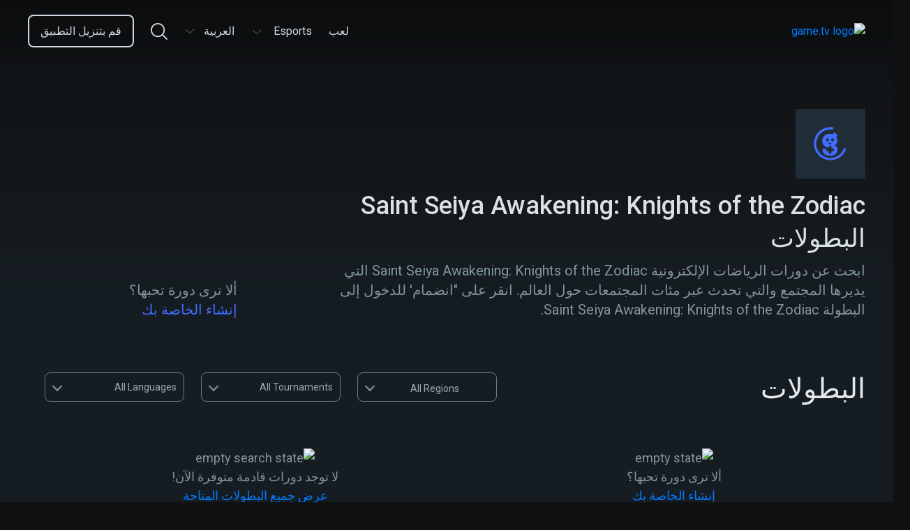

--- FILE ---
content_type: text/html; charset=utf-8
request_url: https://www.game.tv/ar/find-tournaments/saint-seiya-awakening-knights-of-the-zodiac-tournaments
body_size: 14927
content:
<!DOCTYPE html>
<html lang="ar" dir="rtl">
<head>
  <meta charset="UTF-8" />
  <meta name="viewport" content="width=device-width, initial-scale=1.0, maximum-scale=5.0" />
  <meta http-equiv="X-UA-Compatible" content="ie=edge" />
  <link rel="icon" href="https://cdn.game.tv/favicon.png" sizes="32x32" />
  <link rel="icon" href="https://cdn.game.tv/favicon.png" sizes="192x192" />
  <link rel="apple-touch-icon-precomposed" href="https://cdn.game.tv/favicon.png" />
  <meta name="msapplication-TileImage" content="https://cdn.game.tv/favicon.png" />
  <meta name="robots" content="index,follow" />
  <script>
    window.enviroment = 'production';
  </script>
  <!-- Primary Meta Tags -->
  <title>انضم إلى Saint Seiya Awakening: Knights of the Zodiac الرياضة البطولات | Game.tv</title>
  <meta name="title" content="انضم إلى Saint Seiya Awakening: Knights of the Zodiac الرياضة البطولات | Game.tv" />
  <meta name="description" content="انضم إلى دورات Saint Seiya Awakening: Knights of the Zodiac اليومية التي تعمل داخل الملايين من مجتمعات الألعاب حول العالم." />
  <meta name="author" content="Game TV" />
  <meta name="copyright" content="Copyright 2019 by Game.tv, Inc. All rights reserved." />
  
  <!-- Open Graph / Facebook -->
  <meta property="og:type" content="website" />
  <meta property="og:site_name" content="Game TV" />
  <meta property="og:url" content="https://www.game.tv/ar/find-tournaments/saint-seiya-awakening-knights-of-the-zodiac-tournaments" />
  <meta property="og:title" content="انضم إلى Saint Seiya Awakening: Knights of the Zodiac الرياضة البطولات | Game.tv" />
  <meta property="fb:app_id" content="" />
  <meta property="og:description"
    content="Host and run thousands of mobile Esports tournaments in any game community with our tournament bot, Tourney." />
  <meta property="og:image" content="https://cdn.game.tv/images/gametv-share.jpg" />
  
  <!-- Twitter -->
  <meta property="twitter:card" content="summary_large_image" />
  <meta property="twitter:url" content="https://www.game.tv/ar/find-tournaments/saint-seiya-awakening-knights-of-the-zodiac-tournaments" />
  <meta name="twitter:creator" content="@gametvesports" />
  <meta property="twitter:title" content="انضم إلى Saint Seiya Awakening: Knights of the Zodiac الرياضة البطولات | Game.tv" />
  <meta property="twitter:description" content="انضم إلى دورات Saint Seiya Awakening: Knights of the Zodiac اليومية التي تعمل داخل الملايين من مجتمعات الألعاب حول العالم." />
  <meta property="twitter:image" content="https://cdn.game.tv/images/gametv-share.jpg" />
  <link rel="canonical" href="https://www.game.tv/ar/find-tournaments/saint-seiya-awakening-knights-of-the-zodiac-tournaments" />
  
  
  
  
  <link rel="alternate" href="https://www.game.tv/find-tournaments/saint-seiya-awakening-knights-of-the-zodiac-tournaments" hreflang="x-default" />
  <link rel="alternate" href="https://www.game.tv/ja/find-tournaments/saint-seiya-awakening-knights-of-the-zodiac-tournaments" hreflang="ja" />
  <link rel="alternate" href="https://www.game.tv/ko/find-tournaments/saint-seiya-awakening-knights-of-the-zodiac-tournaments" hreflang="ko" />
  <link rel="alternate" href="https://www.game.tv/fr/find-tournaments/saint-seiya-awakening-knights-of-the-zodiac-tournaments" hreflang="fr" />
  <link rel="alternate" href="https://www.game.tv/tw/find-tournaments/saint-seiya-awakening-knights-of-the-zodiac-tournaments" hreflang="tw" />
  <link rel="alternate" href="https://www.game.tv/vi/find-tournaments/saint-seiya-awakening-knights-of-the-zodiac-tournaments" hreflang="vi" />
  <link rel="alternate" href="https://www.game.tv/th/find-tournaments/saint-seiya-awakening-knights-of-the-zodiac-tournaments" hreflang="th" />
  <link rel="alternate" href="https://www.game.tv/ru/find-tournaments/saint-seiya-awakening-knights-of-the-zodiac-tournaments" hreflang="ru" />
  <link rel="alternate" href="https://www.game.tv/pt-br/find-tournaments/saint-seiya-awakening-knights-of-the-zodiac-tournaments" hreflang="pt-br" />
  <link rel="alternate" href="https://www.game.tv/pl/find-tournaments/saint-seiya-awakening-knights-of-the-zodiac-tournaments" hreflang="pl" />
  <link rel="alternate" href="https://www.game.tv/it/find-tournaments/saint-seiya-awakening-knights-of-the-zodiac-tournaments" hreflang="it" />
  <link rel="alternate" href="https://www.game.tv/es/find-tournaments/saint-seiya-awakening-knights-of-the-zodiac-tournaments" hreflang="es" />
  <link rel="alternate" href="https://www.game.tv/de/find-tournaments/saint-seiya-awakening-knights-of-the-zodiac-tournaments" hreflang="de" />
  <link rel="alternate" href="https://www.game.tv/tr/find-tournaments/saint-seiya-awakening-knights-of-the-zodiac-tournaments" hreflang="tr" />
  <link rel="alternate" href="https://www.game.tv/ar/find-tournaments/saint-seiya-awakening-knights-of-the-zodiac-tournaments" hreflang="ar" />
  <meta property="og:locale" content="" />  <link rel="preconnect" href="https://fonts.googleapis.com">
  <link rel="preconnect" href="https://www.google-analytics.com">
  <link rel="preconnect" href="https://www.googletagmanager.com">
  <link href="https://fonts.googleapis.com/css?family=Roboto:300,400,500,600,700&display=swap" rel="stylesheet" />  <link href="/node-static/css/game-details.351b816e.css" rel="stylesheet" />
  <!-- Google Tag Manager -->
  <script>(function(w,d,s,l,i){w[l]=w[l]||[];w[l].push({'gtm.start':
          new Date().getTime(),event:'gtm.js'});var f=d.getElementsByTagName(s)[0],
          j=d.createElement(s),dl=l!='dataLayer'?'&l='+l:'';j.async=true;j.src=
          'https://www.googletagmanager.com/gtm.js?id='+i+dl;f.parentNode.insertBefore(j,f);
          })(window,document,'script','dataLayer','GTM-PPMS48G');</script>
  <!-- End Google Tag Manager --></head>


<body class='find-tournaments__:game desktop game-details-wrapper' data-source=>
  <!-- Google Tag Manager (noscript) -->
  <noscript><iframe src="https://www.googletagmanager.com/ns.html?id=GTM-PPMS48G"
    height="0" width="0" style="display:none;visibility:hidden"></iframe></noscript>
  <!-- End Google Tag Manager (noscript) -->  <header class="header-section">
    <div class="container">
      <div class="header-content">
        <a class="logo" href="/ar">
          <img
            class="logo-img"
            src="https://cdn.game.tv/images/meet-tourney/game.tv-logo.png"
            alt="game.tv logo"
          />
        </a>
  
        <div class="mob-visible language-selector-container dropdown">
          <div class="language-selector menu-box">
            <button
              class="language-selector-btn"
              onclick="window.Utils.toggleLangSelector()"
              type="button"
            >
              <span class="selected-lang">العربية</span>
              <!-- prettier-ignore -->
              <svg width="16" height="16" viewBox="0 0 16 16" fill="none" xmlns="http://www.w3.org/2000/svg">
                <path fill-rule="evenodd" clip-rule="evenodd" d="M2.09224 5.11355C2.22254 4.97032 2.4426 4.96139 2.58375 5.0936L8 10.1667L13.4162 5.0936C13.5574 4.96139 13.7775 4.97032 13.9078 5.11355C14.0381 5.25678 14.0293 5.48007 13.8881 5.61229L8.23592 10.9064C8.10268 11.0312 7.89732 11.0312 7.76408 10.9064L2.1119 5.61229C1.97075 5.48007 1.96195 5.25678 2.09224 5.11355Z" fill="#6D7C88"/>
              </svg>           
            </button>
            <ul class="language-selector-list">
              <li>
                <a
                  href="/en/find-tournaments/saint-seiya-awakening-knights-of-the-zodiac-tournaments"
                  class="lang-link en"
                  data-lang="en"
                  onclick="window.Utils.setCookieLocale('en')"
                  ><span class="locale-name">English</span></a
                >
              </li>
              <li>
                <a
                  href="/ja/find-tournaments/saint-seiya-awakening-knights-of-the-zodiac-tournaments"
                  class="lang-link ja"
                  data-lang="ja"
                  onclick="window.Utils.setCookieLocale('ja')"
                  ><span class="locale-name">日本語</span></a
                >
              </li>
              <li>
                <a
                  href="/ko/find-tournaments/saint-seiya-awakening-knights-of-the-zodiac-tournaments"
                  class="lang-link ko"
                  data-lang="ko"
                  onclick="window.Utils.setCookieLocale('ko')"
                  ><span class="locale-name">한국어</span></a
                >
              </li>
              <li>
                <a
                  href="/fr/find-tournaments/saint-seiya-awakening-knights-of-the-zodiac-tournaments"
                  class="lang-link fr"
                  data-lang="fr"
                  onclick="window.Utils.setCookieLocale('fr')"
                  ><span class="locale-name">Français</span></a
                >
              </li>
              <li>
                <a
                  href="/tw/find-tournaments/saint-seiya-awakening-knights-of-the-zodiac-tournaments"
                  class="lang-link tw"
                  data-lang="tw"
                  onclick="window.Utils.setCookieLocale('tw')"
                  ><span class="locale-name">台灣</span></a
                >
              </li>
              <li>
                <a
                  href="/vi/find-tournaments/saint-seiya-awakening-knights-of-the-zodiac-tournaments"
                  class="lang-link vi"
                  data-lang="vi"
                  onclick="window.Utils.setCookieLocale('vi')"
                  ><span class="locale-name">Tiếng Việt</span></a
                >
              </li>
              <li>
                <a
                  href="/th/find-tournaments/saint-seiya-awakening-knights-of-the-zodiac-tournaments"
                  class="lang-link th"
                  data-lang="th"
                  onclick="window.Utils.setCookieLocale('th')"
                  ><span class="locale-name">ไทย</span></a
                >
              </li>
              <li>
                <a
                  href="/ru/find-tournaments/saint-seiya-awakening-knights-of-the-zodiac-tournaments"
                  class="lang-link ru"
                  data-lang="ru"
                  onclick="window.Utils.setCookieLocale('ru')"
                  ><span class="locale-name">Русский</span></a
                >
              </li>
              <li>
                <a
                  href="/pt-br/find-tournaments/saint-seiya-awakening-knights-of-the-zodiac-tournaments"
                  class="lang-link pt-br"
                  data-lang="pt-br"
                  onclick="window.Utils.setCookieLocale('pt-br')"
                  ><span class="locale-name">Português</span></a
                >
              </li>
              <li>
                <a
                  href="/pl/find-tournaments/saint-seiya-awakening-knights-of-the-zodiac-tournaments"
                  class="lang-link pl"
                  data-lang="pl"
                  onclick="window.Utils.setCookieLocale('pl')"
                  ><span class="locale-name">polski</span></a
                >
              </li>
              <li>
                <a
                  href="/it/find-tournaments/saint-seiya-awakening-knights-of-the-zodiac-tournaments"
                  class="lang-link it"
                  data-lang="it"
                  onclick="window.Utils.setCookieLocale('it')"
                  ><span class="locale-name">Italiano</span></a
                >
              </li>
              <li>
                <a
                  href="/es/find-tournaments/saint-seiya-awakening-knights-of-the-zodiac-tournaments"
                  class="lang-link es"
                  data-lang="es"
                  onclick="window.Utils.setCookieLocale('es')"
                  ><span class="locale-name">Español</span></a
                >
              </li>
              <li>
                <a
                  href="/de/find-tournaments/saint-seiya-awakening-knights-of-the-zodiac-tournaments"
                  class="lang-link de"
                  data-lang="de"
                  onclick="window.Utils.setCookieLocale('de')"
                  ><span class="locale-name">Deutsch</span></a
                >
              </li>
              <li>
                <a
                  href="/tr/find-tournaments/saint-seiya-awakening-knights-of-the-zodiac-tournaments"
                  class="lang-link tr"
                  data-lang="tr"
                  onclick="window.Utils.setCookieLocale('tr')"
                  ><span class="locale-name">Türkçe</span></a
                >
              </li>
            </ul>
          </div>      </div>
        
        <ul class="menu-links" id="menu_links">
             <li class="menu-item li- ">
            <a
              href="/ar"
              class="menu-link  "
              data-eventname=""
              target=""
            >
              <span>لعب</span>
            </a>
            
          </li>
              <li class="menu-item li-esports-menu  dropdown ">
            <a
              href="javascript:void(0);"
              class="menu-link esports-menu "
              data-eventname=""
              target=""
            >
              <span>Esports</span>
              <!-- prettier-ignore -->
              <svg width="16" height="16" viewBox="0 0 16 16" fill="none" xmlns="http://www.w3.org/2000/svg">
                <path fill-rule="evenodd" clip-rule="evenodd" d="M2.09224 5.11355C2.22254 4.97032 2.4426 4.96139 2.58375 5.0936L8 10.1667L13.4162 5.0936C13.5574 4.96139 13.7775 4.97032 13.9078 5.11355C14.0381 5.25678 14.0293 5.48007 13.8881 5.61229L8.23592 10.9064C8.10268 11.0312 7.89732 11.0312 7.76408 10.9064L2.1119 5.61229C1.97075 5.48007 1.96195 5.25678 2.09224 5.11355Z" fill="#6D7C88"/>
              </svg> 
            </a>
             <ul class="sub-menu esports-sub-menu">
          <li class="sub-menu-item">
            <a
              href="/ar/features"
              class="menu-link   "
              data-eventname=""
              target=""
            >
              <span>Features</span>
            </a>
            
          </li>
          <li class="sub-menu-item">
            <a
              href="/ar/sponsorship"
              class="menu-link   "
              data-eventname=""
              target=""
            >
              <span>رعاية</span>
            </a>
            
          </li>
          <li class="sub-menu-item">
            <a
              href="/ar/developers"
              class="menu-link   "
              data-eventname=""
              target=""
            >
              <span>المطورين</span>
            </a>
            
          </li>
          <li class="sub-menu-item">
            <a
              href="javascript:void(0);"
              class="menu-link host-menu  "
              data-eventname=""
              target=""
            >
              <span>مضيف</span>
              <svg
                width="15"
                height="8"
                viewBox="0 0 15 8"
                fill="none"
                xmlns="http://www.w3.org/2000/svg"
              >
                <path
                  fill-rule="evenodd"
                  clip-rule="evenodd"
                  d="M0.706079 0.728688C0.855921 0.56636 1.10898 0.556238 1.27131 0.706079L7.5 6.45564L13.7287 0.706079C13.891 0.556238 14.1441 0.56636 14.2939 0.728688C14.4438 0.891017 14.4336 1.14408 14.2713 1.29392L7.77131 7.29392C7.61809 7.43536 7.38191 7.43536 7.22869 7.29392L0.728688 1.29392C0.56636 1.14408 0.556238 0.891017 0.706079 0.728688Z"
                  fill="#CED7DE"
                />
              </svg>
            </a>
             <ul class="sub-menu esports-sub-menu">
          <li class="sub-menu-item">
            <a
              href="https://app.game.tv/dashboard"
              class="menu-link   btn-track"
              data-eventname=""
              target="_blank"
            >
              <span>لوحة القيادة</span>
            </a>
            
          </li>
          <li class="sub-menu-item">
            <a
              href="/ar/how-to-use-tourney"
              class="menu-link   "
              data-eventname=""
              target=""
            >
              <span>كيفية استخدام Tourney</span>
            </a>
            
          </li>
          <li class="sub-menu-item">
            <a
              href="/ar/how-to-use-tourney?tab&#x3D;command"
              class="menu-link   "
              data-eventname=""
              target=""
            >
              <span>الأوامر</span>
            </a>
            
          </li>
          <li class="sub-menu-item">
            <a
              href="https://www.game.tv/oauthv3/begin?partner&#x3D;add-discord-bot&amp;redirect_url&#x3D;%2Ftournament%2Fapi%2Fadd_guild_owner"
              class="menu-link menu-box  btn-track-invite"
              data-eventname="invite_tourney_clicked"
              target="_blank"
            >
              <span>دعوة Tourney</span>
            </a>
            
          </li>
        </ul> 
          </li>
        </ul> 
          </li>
            
          <li class="menu-item pc-visible dropdown">
            <div class="language-selector menu-box">
              <button
                class="language-selector-btn"
                onclick="window.Utils.toggleLangSelector()"
                type="button"
              >
                <span class="selected-lang">العربية</span>
                <!-- prettier-ignore -->
                <svg width="16" height="16" viewBox="0 0 16 16" fill="none" xmlns="http://www.w3.org/2000/svg">
                  <path fill-rule="evenodd" clip-rule="evenodd" d="M2.09224 5.11355C2.22254 4.97032 2.4426 4.96139 2.58375 5.0936L8 10.1667L13.4162 5.0936C13.5574 4.96139 13.7775 4.97032 13.9078 5.11355C14.0381 5.25678 14.0293 5.48007 13.8881 5.61229L8.23592 10.9064C8.10268 11.0312 7.89732 11.0312 7.76408 10.9064L2.1119 5.61229C1.97075 5.48007 1.96195 5.25678 2.09224 5.11355Z" fill="#6D7C88"/>
                </svg>           
              </button>
              <ul class="language-selector-list">
                <li>
                  <a
                    href="/en/find-tournaments/saint-seiya-awakening-knights-of-the-zodiac-tournaments"
                    class="lang-link en"
                    data-lang="en"
                    onclick="window.Utils.setCookieLocale('en')"
                    ><span class="locale-name">English</span></a
                  >
                </li>
                <li>
                  <a
                    href="/ja/find-tournaments/saint-seiya-awakening-knights-of-the-zodiac-tournaments"
                    class="lang-link ja"
                    data-lang="ja"
                    onclick="window.Utils.setCookieLocale('ja')"
                    ><span class="locale-name">日本語</span></a
                  >
                </li>
                <li>
                  <a
                    href="/ko/find-tournaments/saint-seiya-awakening-knights-of-the-zodiac-tournaments"
                    class="lang-link ko"
                    data-lang="ko"
                    onclick="window.Utils.setCookieLocale('ko')"
                    ><span class="locale-name">한국어</span></a
                  >
                </li>
                <li>
                  <a
                    href="/fr/find-tournaments/saint-seiya-awakening-knights-of-the-zodiac-tournaments"
                    class="lang-link fr"
                    data-lang="fr"
                    onclick="window.Utils.setCookieLocale('fr')"
                    ><span class="locale-name">Français</span></a
                  >
                </li>
                <li>
                  <a
                    href="/tw/find-tournaments/saint-seiya-awakening-knights-of-the-zodiac-tournaments"
                    class="lang-link tw"
                    data-lang="tw"
                    onclick="window.Utils.setCookieLocale('tw')"
                    ><span class="locale-name">台灣</span></a
                  >
                </li>
                <li>
                  <a
                    href="/vi/find-tournaments/saint-seiya-awakening-knights-of-the-zodiac-tournaments"
                    class="lang-link vi"
                    data-lang="vi"
                    onclick="window.Utils.setCookieLocale('vi')"
                    ><span class="locale-name">Tiếng Việt</span></a
                  >
                </li>
                <li>
                  <a
                    href="/th/find-tournaments/saint-seiya-awakening-knights-of-the-zodiac-tournaments"
                    class="lang-link th"
                    data-lang="th"
                    onclick="window.Utils.setCookieLocale('th')"
                    ><span class="locale-name">ไทย</span></a
                  >
                </li>
                <li>
                  <a
                    href="/ru/find-tournaments/saint-seiya-awakening-knights-of-the-zodiac-tournaments"
                    class="lang-link ru"
                    data-lang="ru"
                    onclick="window.Utils.setCookieLocale('ru')"
                    ><span class="locale-name">Русский</span></a
                  >
                </li>
                <li>
                  <a
                    href="/pt-br/find-tournaments/saint-seiya-awakening-knights-of-the-zodiac-tournaments"
                    class="lang-link pt-br"
                    data-lang="pt-br"
                    onclick="window.Utils.setCookieLocale('pt-br')"
                    ><span class="locale-name">Português</span></a
                  >
                </li>
                <li>
                  <a
                    href="/pl/find-tournaments/saint-seiya-awakening-knights-of-the-zodiac-tournaments"
                    class="lang-link pl"
                    data-lang="pl"
                    onclick="window.Utils.setCookieLocale('pl')"
                    ><span class="locale-name">polski</span></a
                  >
                </li>
                <li>
                  <a
                    href="/it/find-tournaments/saint-seiya-awakening-knights-of-the-zodiac-tournaments"
                    class="lang-link it"
                    data-lang="it"
                    onclick="window.Utils.setCookieLocale('it')"
                    ><span class="locale-name">Italiano</span></a
                  >
                </li>
                <li>
                  <a
                    href="/es/find-tournaments/saint-seiya-awakening-knights-of-the-zodiac-tournaments"
                    class="lang-link es"
                    data-lang="es"
                    onclick="window.Utils.setCookieLocale('es')"
                    ><span class="locale-name">Español</span></a
                  >
                </li>
                <li>
                  <a
                    href="/de/find-tournaments/saint-seiya-awakening-knights-of-the-zodiac-tournaments"
                    class="lang-link de"
                    data-lang="de"
                    onclick="window.Utils.setCookieLocale('de')"
                    ><span class="locale-name">Deutsch</span></a
                  >
                </li>
                <li>
                  <a
                    href="/tr/find-tournaments/saint-seiya-awakening-knights-of-the-zodiac-tournaments"
                    class="lang-link tr"
                    data-lang="tr"
                    onclick="window.Utils.setCookieLocale('tr')"
                    ><span class="locale-name">Türkçe</span></a
                  >
                </li>
              </ul>
            </div>  </li>
            <li class="menu-item li-nav-search-block ">
            <a
              href="javascript:void(0)"
              class="menu-link nav-search-block "
              data-eventname=""
              target=""
            >
              <span></span>
                <!-- prettier-ignore -->
                <svg width="24" height="24" viewBox="0 0 24 24" fill="none" xmlns="http://www.w3.org/2000/svg">
                  <path fill-rule="evenodd" clip-rule="evenodd" d="M17.8694 16.5501L23.7266 22.4071C24.0911 22.7715 24.0911 23.3623 23.7267 23.7267C23.5444 23.9089 23.3056 24 23.0668 24C22.8281 24 22.5892 23.9089 22.4071 23.7267L16.5498 17.8695C14.799 19.3254 12.5507 20.2024 10.1013 20.2024C4.5314 20.2024 0 15.6712 0 10.1016C0 4.53154 4.5314 0 10.1013 0C15.671 0 20.2024 4.53154 20.2024 10.1016C20.2024 12.5512 19.3253 14.7993 17.8694 16.5501ZM10.1013 1.86621C5.56043 1.86621 1.86621 5.56057 1.86621 10.1016C1.86621 14.6422 5.56043 18.3362 10.1013 18.3362C14.642 18.3362 18.3361 14.6422 18.3361 10.1016C18.3361 5.56057 14.642 1.86621 10.1013 1.86621Z" fill="#CED7DE"/>
                </svg>
            </a>
            
          </li>
              <li class="menu-item li-menu-box header-btn start-glory-btn download-app-btn ">
            <a
              href="/ar/features"
              class="menu-link menu-box header-btn start-glory-btn download-app-btn btn-track"
              data-eventname="website_download_app_button"
              target=""
            >
              <span>قم بتنزيل التطبيق</span>
            </a>
            
          </li>
           
        </ul>
        <div class="menu-bar" id="menu_icon" onclick="window.Utils.toggleMenu()">
          <span class="bar b1"></span>
          <span class="bar b2"></span>
          <span class="bar b3"></span>
        </div>
        <a
          href="javascript:void(0)"
          data-locale=""
          class="nav-search-icon nav-search-block"
        >
          <!-- prettier-ignore -->
          <svg width="16" height="16" viewBox="0 0 16 16" fill="none" xmlns="http://www.w3.org/2000/svg">
            <path fill-rule="evenodd" clip-rule="evenodd" d="M11.913 11.0334L15.8177 14.9381C16.0607 15.181 16.0607 15.5748 15.8178 15.8178C15.6963 15.9393 15.537 16 15.3779 16C15.2187 16 15.0595 15.9393 14.938 15.8178L11.0332 11.913C9.86602 12.8836 8.36716 13.4683 6.73419 13.4683C3.02093 13.4683 0 10.4475 0 6.73438C0 3.02103 3.02093 0 6.73419 0C10.4474 0 13.4683 3.02103 13.4683 6.73438C13.4683 8.36744 12.8835 9.86621 11.913 11.0334ZM6.73419 1.24414C3.70695 1.24414 1.24414 3.70705 1.24414 6.73438C1.24414 9.76146 3.70695 12.2241 6.73419 12.2241C9.76134 12.2241 12.2241 9.76146 12.2241 6.73438C12.2241 3.70705 9.76134 1.24414 6.73419 1.24414Z" fill="#6D7C88"/>
          </svg>
        </a>
        <div class="mobile-backdrop"></div>
        <div class="header-search-form-wrapper js-search-header">
          <div class="search-form">
            <img class="mobile-only left-arrow" src="https://cdn.game.tv/images/tournament-details/search-left-arrow.svg" alt="search left arrow"/>
            <input tabindex="0" placeholder="لعبة البحث على سبيل المثال. Pubg" type="text" class="search-control js-search-box" />
            <button class="btn-search"></button>
            <button class="btn-close hide"></button>
          </div>
          <div class="autocomplete-suggestions" data-content="عرض البطولات لـ">
            <ul class="suggestion-list js-search-suggestion-list scrollbar">
            </ul>
          </div>      </div>
      </div>
    </div>
  </header>  <div class="main-container" data-slug="saint-seiya-awakening-knights-of-the-zodiac-tournaments" data-page="1" data-cursor="" data-gameId="-saint-seiya-awakening">
    <section class="game-details">
      <div class="hero-banner absolute" style="background-image:url(https://cdn.game.tv/game-tv-content/images_2/default/game_banner/b6f6bae5c9a48bea1932a7a972fc5cb7/en/b6f6bae5c9a48bea1932a7a972fc5cb7.jpg);">
        <img class="img-responsive mob-visible" src="https://cdn.game.tv/game-tv-content/images_2/mobile/game_banner/b6f6bae5c9a48bea1932a7a972fc5cb7/en/b6f6bae5c9a48bea1932a7a972fc5cb7.jpg" alt="" />
      </div>
      <div class="banner-overlay">
        <div class="container">
          <figure class="image-icon">
            <img data-src="https://cdn.game.tv/game-tv-content/images_2/default/game_icons/b6f6bae5c9a48bea1932a7a972fc5cb7/en/b6f6bae5c9a48bea1932a7a972fc5cb7.png" class="img-responsive lazy" />
            <div class="img-loading">
              <svg class="svg-icon" width="48" height="48" viewBox="0 0 43 43" version="1.1" xmlns="http://www.w3.org/2000/svg"
                xmlns:xlink="http://www.w3.org/1999/xlink">
                <style type="text/css">
                  .img-loading svg {
                    margin: 0 auto;
                  }
            
                  .img-loading path {
                    fill: #426bff;
                  }
            
                  .img-loading circle {
                    stroke: #426bff;
                    stroke-width: 3px;
                    stroke-dasharray: 90;
                    r: 46%;
                    cx: 50%;
                    cy: 50%;
                    animation: rotate 2s ease infinite;
                    transform-origin: 50%;
                  }
            
                  @keyframes rotate {
                    0% {
                      transform: rotate(0deg);
                    }
            
                    100% {
                      transform: rotate(360deg);
                    }
                  }
                </style>
                <g id="logo/tourney-copy" stroke="none" stroke-width="1" fill="none" fill-rule="evenodd">
                  <circle id="Oval" cx="21.5" cy="21.5" r="21.5"></circle>
                  <path
                    d="M24.2861054,18.4176567 C23.2675142,18.4176567 22.4407705,17.5840819 22.4407705,16.5563605 C22.4407705,15.5296049 23.2675142,14.6964165 24.2861054,14.6964165 C25.3033564,14.6964165 26.1299087,15.5296049 26.1299087,16.5563605 C26.1299087,17.5840819 25.3033564,18.4176567 24.2861054,18.4176567 M17.7539107,18.4176567 C16.7357024,18.4176567 15.909533,17.5840819 15.909533,16.5563605 C15.909533,15.5296049 16.7357024,14.6964165 17.7539107,14.6964165 C18.7703958,14.6964165 19.5977139,15.5296049 19.5977139,16.5563605 C19.5977139,17.5840819 18.7703958,18.4176567 17.7539107,18.4176567 M19.109533,20.5563605 L22.7977139,20.5563605 C22.7977139,21.5840819 21.9703957,22.4176567 20.9539106,22.4176567 C19.9357024,22.4176567 19.109533,21.5840819 19.109533,20.5563605 Z M27.1990465,23.7742683 C29.2237837,22.3045494 30.3607,20.1185164 30.3961209,17.8961654 C30.4673457,16.319038 30.0057248,14.5626388 28.7267418,13.1290447 L31,10.4053897 L26.2758046,7 C25.7069636,7.75282527 24.9966302,8.64918381 24.3925597,9.43736115 C23.2206054,9.00714769 21.9766605,8.75639911 20.7692853,8.75639911 C15.3341822,8.75639911 11,12.2690042 11,17.8244953 C11,22.8164783 14.210094,26.1146528 19.2339313,26.6661837 L19.2339313,26.0178692 C19.2339313,25.0272385 20.0378908,24.2162658 21.0195294,24.2162658 C22.0017423,24.2162658 22.8055103,25.0272385 22.8055103,26.0178692 L22.8055103,27.5594514 L24.3335886,27.5594514 C25.3154186,27.5594514 26.1189952,28.3702309 26.1189952,29.3610548 C26.1189952,30.3516855 25.3154186,31.1630445 24.3335886,31.1630445 L22.8055103,31.1630445 L22.8055103,32.7040471 C22.8055103,33.6950642 22.0017423,34.5062301 21.0195294,34.5062301 C20.0378908,34.5062301 19.2339313,33.6950642 19.2339313,32.7040471 L19.2339313,31.1630445 L17.7066189,31.1630445 C16.7242145,31.1630445 15.920255,30.3516855 15.920255,29.3610548 C15.920255,28.960398 16.0533229,28.5904569 16.2746558,28.2906404 L11.2487124,28.2906404 C10.8939287,33.7022119 14.4109403,37 20.6984434,37 C25.7069636,37 30.6450248,34.8495122 30.6450248,29.1149425 C30.6450248,28.1471071 30.4315419,25.6380759 27.1990465,23.7742683"
                    id="Fill-59" fill="#FFFFFE"></path>
                </g>
              </svg>
            </div>          </figure>
          <div class="banner-content">
            <div class="col-8">
              <h1 class="heading">Saint Seiya Awakening: Knights of the Zodiac البطولات</h1>
              <p class="content">
                ابحث عن دورات الرياضات الإلكترونية Saint Seiya Awakening: Knights of the Zodiac التي يديرها المجتمع والتي تحدث عبر مئات المجتمعات حول العالم. انقر على &quot;انضمام&#x27; للدخول إلى البطولة Saint Seiya Awakening: Knights of the Zodiac.
              </p>
              
            </div>
            <div class="col-4">
              <div class="description">
                <p class="game-info">
                  ألا ترى دورة تحبها؟
                  <a class="create-own" href=/ar/create-a-tournament>إنشاء الخاصة بك</a>
                </p>
              </div>
            </div>
          </div>
        </div>
      </div>

    </section>
    <section class="tournaments">
        <div class="container">
          <div class="heading-filter-section">
            <h2 class="heading section-heading"><span class="count-tournaments"></span> البطولات</h2>
            <span class="filter-icon"><img src="https://cdn.game.tv/create_tournament/filter.png" alt="filter" /></span>
            <div class="filters">
              <div class="mobile-only">
                  <!-- Tab links -->
                  <div class="title"><span>Filters</span><span class="close-filter">X</span></div>
                  <div class="tab">
                    <button class="tablinks geo-filters filter-item active" data-tab="geo">geo</button>
                    <button class="tablinks status-filter filter-item" data-tab="status">status</button>
                    <button class="tablinks lang-filter filter-item" data-tab="lang">lang</button>
                  </div>
                    
                    <!-- Tab content -->
                    <div class="tabcontent-wrapper">
                      <div id="geo" class="tabcontent" style="display: block;">
                        <ul class="geo-list filter-list">
                            <li class="country-item selected-filter-geo" data-geo="all"><span class="country-f-flag"  style="background-image:url(https://cdn.game.tv/locales/MAP.png);"></span>All</li>
                            <li class="country-item" data-geo="ru"><span class="country-f-flag" style="background-image:url(https://cdn.game.tv/locales/RU.png);"></span>Russia</li>
                            <li class="country-item" data-geo="fr"><span class="country-f-flag" style="background-image:url(https://cdn.game.tv/locales/FR.png);"></span>France</li>
                            <li class="country-item" data-geo="in"><span class="country-f-flag" style="background-image:url(https://cdn.game.tv/locales/IN.png);"></span>India</li>
                            <li class="country-item" data-geo="br"><span class="country-f-flag" style="background-image:url(https://cdn.game.tv/locales/BR.png);"></span>Brazil</li>
                            <li class="country-item" data-geo="jp"><span class="country-f-flag" style="background-image:url(https://cdn.game.tv/locales/JP.png);"></span>Japan</li>
                            <li class="country-item" data-geo="ca"><span class="country-f-flag" style="background-image:url(https://cdn.game.tv/locales/CA.png);"></span>Canada</li>
                            <li class="country-item" data-geo="de"><span class="country-f-flag" style="background-image:url(https://cdn.game.tv/locales/DE.png);"></span>Germany</li>
                            <li class="country-item" data-geo="tr"><span class="country-f-flag" style="background-image:url(https://cdn.game.tv/locales/TR.png);"></span>Turkey</li>
                            <li class="country-item" data-geo="it"><span class="country-f-flag" style="background-image:url(https://cdn.game.tv/locales/IT.png);"></span>Italy</li>
                            <li class="country-item" data-geo="vn"><span class="country-f-flag" style="background-image:url(https://cdn.game.tv/locales/VN.png);"></span>Vietnam</li>
                            <li class="country-item" data-geo="es"><span class="country-f-flag" style="background-image:url(https://cdn.game.tv/locales/ES.png);"></span>Spain</li>
                            <li class="country-item" data-geo="kr"><span class="country-f-flag" style="background-image:url(https://cdn.game.tv/locales/KR.png);"></span>Korea</li>
                            <li class="country-item" data-geo="gb"><span class="country-f-flag" style="background-image:url(https://cdn.game.tv/locales/GB.png);"></span>United Kingdom</li>
                            <li class="country-item" data-geo="th"><span class="country-f-flag" style="background-image:url(https://cdn.game.tv/locales/TH.png);"></span>Thailand</li>
                            <li class="country-item" data-geo="tw"><span class="country-f-flag" style="background-image:url(https://cdn.game.tv/locales/TW.png);"></span>Taiwan</li>
                            <li class="country-item" data-geo="se"><span class="country-f-flag" style="background-image:url(https://cdn.game.tv/locales/SE.png);"></span>Sweden</li>
                            <li class="country-item" data-geo="my"><span class="country-f-flag" style="background-image:url(https://cdn.game.tv/locales/MY.png);"></span>Malaysia</li>
                            <li class="country-item" data-geo="id"><span class="country-f-flag" style="background-image:url(https://cdn.game.tv/locales/ID.png);"></span>Indonesia</li>
                            <li class="country-item" data-geo="pl"><span class="country-f-flag" style="background-image:url(https://cdn.game.tv/locales/PL.png);"></span>Poland</li>
                            <li class="country-item" data-geo="us"><span class="country-f-flag" style="background-image:url(https://cdn.game.tv/locales/US.png);"></span>USA</li>
                        </ul>
                      </div>
                      
                      <div id="status" class="tabcontent">
                          <ul class="status-list filter-list">
                              <li class="tourn-f-item selected-filter-status" data-status="all">All</li>
                              <li class="tourn-f-item" data-status="live">live</li>
                              <li class="tourn-f-item" data-status="upcoming">upcoming</li>
                              <li class="tourn-f-item" data-status="completed">completed</li>
                          </ul>
                      </div>
                      
                      <div id="lang" class="tabcontent">
                        <ul class="lang-list filter-list">
                            <li class="lang-item selected-filter-lang" data-lang="all">All</li>
                            <li class="lang-item" data-lang="es-ES">Español</li>
                            <li class="lang-item" data-lang="ru-RU">Русский</li>
                            <li class="lang-item" data-lang="fr-FR">Français</li>
                            <li class="lang-item" data-lang="zh-TW">台灣</li>
                            <li class="lang-item" data-lang="th-TH">ไทย</li>
                            <li class="lang-item" data-lang="ja-JP">日本語</li>
                            <li class="lang-item" data-lang="de-DE">Deutsch</li>
                            <li class="lang-item" data-lang="tr-TR">Türkçe</li>
                            <li class="lang-item" data-lang="en-US">English</li>
                            <li class="lang-item" data-lang="ko-KR">한국어</li>
                            <li class="lang-item" data-lang="vi-VN">Tiếng Việt</li>
                            <li class="lang-item" data-lang="pt-BR">Português</li>
                            <li class="lang-item" data-lang="pl-PL">polski</li>
                            <li class="lang-item" data-lang="it-IT">Italiano</li>
                            <li class="lang-item" data-lang="id-ID">Indonesia</li>
                          </ul>
                      </div>
                    </div>
                    <div class="filter-footer">
                      <button class="filter-reset">Reset</button>
                      <button class="filter-save">Save</button>
                    </div>
              </div>
              <div class="pc- desktop-only">
                  <div class="country-specific-filters filter-item">
                      <button class="country-specific-btn select-btn" data-geo="all"><span class="selected-flag country-f-flag" style="background-image:url(https://cdn.game.tv/locales/MAP.png);"></span>All  Regions</button>
                      <ul class="country-list filter-list scrollbar">
                          <li class="country-item" data-geo="all"><span class="country-f-flag"  style="background-image:url(https://cdn.game.tv/locales/MAP.png);"></span>All  Regions</li>
                            <li class="country-item" data-geo="ru"><span class="country-f-flag" style="background-image:url(https://cdn.game.tv/locales/RU.png);"></span>Russia</li>
                            <li class="country-item" data-geo="fr"><span class="country-f-flag" style="background-image:url(https://cdn.game.tv/locales/FR.png);"></span>France</li>
                            <li class="country-item" data-geo="in"><span class="country-f-flag" style="background-image:url(https://cdn.game.tv/locales/IN.png);"></span>India</li>
                            <li class="country-item" data-geo="br"><span class="country-f-flag" style="background-image:url(https://cdn.game.tv/locales/BR.png);"></span>Brazil</li>
                            <li class="country-item" data-geo="jp"><span class="country-f-flag" style="background-image:url(https://cdn.game.tv/locales/JP.png);"></span>Japan</li>
                            <li class="country-item" data-geo="ca"><span class="country-f-flag" style="background-image:url(https://cdn.game.tv/locales/CA.png);"></span>Canada</li>
                            <li class="country-item" data-geo="de"><span class="country-f-flag" style="background-image:url(https://cdn.game.tv/locales/DE.png);"></span>Germany</li>
                            <li class="country-item" data-geo="tr"><span class="country-f-flag" style="background-image:url(https://cdn.game.tv/locales/TR.png);"></span>Turkey</li>
                            <li class="country-item" data-geo="it"><span class="country-f-flag" style="background-image:url(https://cdn.game.tv/locales/IT.png);"></span>Italy</li>
                            <li class="country-item" data-geo="vn"><span class="country-f-flag" style="background-image:url(https://cdn.game.tv/locales/VN.png);"></span>Vietnam</li>
                            <li class="country-item" data-geo="es"><span class="country-f-flag" style="background-image:url(https://cdn.game.tv/locales/ES.png);"></span>Spain</li>
                            <li class="country-item" data-geo="kr"><span class="country-f-flag" style="background-image:url(https://cdn.game.tv/locales/KR.png);"></span>Korea</li>
                            <li class="country-item" data-geo="gb"><span class="country-f-flag" style="background-image:url(https://cdn.game.tv/locales/GB.png);"></span>United Kingdom</li>
                            <li class="country-item" data-geo="th"><span class="country-f-flag" style="background-image:url(https://cdn.game.tv/locales/TH.png);"></span>Thailand</li>
                            <li class="country-item" data-geo="tw"><span class="country-f-flag" style="background-image:url(https://cdn.game.tv/locales/TW.png);"></span>Taiwan</li>
                            <li class="country-item" data-geo="se"><span class="country-f-flag" style="background-image:url(https://cdn.game.tv/locales/SE.png);"></span>Sweden</li>
                            <li class="country-item" data-geo="my"><span class="country-f-flag" style="background-image:url(https://cdn.game.tv/locales/MY.png);"></span>Malaysia</li>
                            <li class="country-item" data-geo="id"><span class="country-f-flag" style="background-image:url(https://cdn.game.tv/locales/ID.png);"></span>Indonesia</li>
                            <li class="country-item" data-geo="pl"><span class="country-f-flag" style="background-image:url(https://cdn.game.tv/locales/PL.png);"></span>Poland</li>
                            <li class="country-item" data-geo="us"><span class="country-f-flag" style="background-image:url(https://cdn.game.tv/locales/US.png);"></span>USA</li>
                      </ul>
                    </div>
                    <div class="tournament-type-filter filter-item">
                        <button class="tournament-specific-btn select-btn" data-status="all">All Tournaments</button>
                        <ul class="tournament-filter-list filter-list scrollbar">
                            <li class="tourn-f-item" data-status="all">All Tournaments</li>
                              <li class="tourn-f-item" data-status="live">live</li>
                              <li class="tourn-f-item" data-status="upcoming">upcoming</li>
                              <li class="tourn-f-item" data-status="completed">completed</li>
                        </ul>
                    </div>
                    <div class="locale-specific-filter scrollbar filter-item">
                        <button class="locale-specific-btn select-btn" data-lang="all">All Languages</button>
                        <ul class="locale-list filter-list scrollbar">
                            <li class="lang-item" data-lang="all">All Languages</li>
                            <li class="lang-item" data-lang="es-ES">Español</li>
                            <li class="lang-item" data-lang="ru-RU">Русский</li>
                            <li class="lang-item" data-lang="fr-FR">Français</li>
                            <li class="lang-item" data-lang="zh-TW">台灣</li>
                            <li class="lang-item" data-lang="th-TH">ไทย</li>
                            <li class="lang-item" data-lang="ja-JP">日本語</li>
                            <li class="lang-item" data-lang="de-DE">Deutsch</li>
                            <li class="lang-item" data-lang="tr-TR">Türkçe</li>
                            <li class="lang-item" data-lang="en-US">English</li>
                            <li class="lang-item" data-lang="ko-KR">한국어</li>
                            <li class="lang-item" data-lang="vi-VN">Tiếng Việt</li>
                            <li class="lang-item" data-lang="pt-BR">Português</li>
                            <li class="lang-item" data-lang="pl-PL">polski</li>
                            <li class="lang-item" data-lang="it-IT">Italiano</li>
                            <li class="lang-item" data-lang="id-ID">Indonesia</li>
                        </ul>
                    </div>
              </div>
            </div>
          </div>
          <div class="tournaments-list-details">
            <div class="empty-state show">
              <div class="wrapper">
                <div class="content-1">
                  <div class="image-wrapper">
                      <img src="https://cdn.game.tv/create_tournament/empty_state_copy.png" alt="empty state" />
                  </div>
                  <div class="description">
                    <p>ألا ترى دورة تحبها؟</p>
                    <a href="/ar/create-a-tournament">إنشاء الخاصة بك</a>
                  </div>
                </div>
                <div class="content-2">
                    <div class="image-wrapper">
                        <img src="https://cdn.game.tv/create_tournament/empty-state_search.png" alt="empty search state" />
                    </div>
                    <div class="description">
                      <p> لا توجد دورات قادمة متوفرة الآن!</p>
                      <button class="no-available-data">عرض جميع البطولات المتاحة</button>
                    </div>
                </div>
              </div>
            </div>
              <ul class="tournaments-list">
                </ul>
    
                <div class="loader hide"><img src="https://cdn.game.tv/tourney-preloader.svg" class="img-responsive" alt="loading.."></div>
                  <a href="/ar/find-tournaments/saint-seiya-awakening-knights-of-the-zodiac-tournaments" class="view-more hide">
                  <button class="view">عرض المزيد</button>
                </a>
                <p class="no-next-page hide">All tournaments are visible.</p>
                <div class="game-info-details ">
                  <p class="game-info">
                      ألا ترى دورة تحبها؟
                  </p>
                      <a class="create-own" href=/ar/create-a-tournament>إنشاء الخاصة بك</a>
                </div>
          </div>
        </div>
      </section>
    
    <section class="game-details-info">
      <div class="container">
          <h2 class="heading">Saint Seiya Awakening: Knights of the Zodiac</h2>
          <p class="game-content">يمتد عالم Saint Seiya الذي ابتكره مؤسسها الأسطوري &quot;ماسامي كورومادا&quot; على مدار ثلاثة عقود ، وهو بالكاد يحتاج إلى أي مقدمة. Saint Seiya Awakening: تتميز فرسان البروج برحلة Seiya وفرسان مختلفين في مغامرة جديدة. لعشاق المانجا المتعصبين ، فإن لعبة آر بي جي الإستراتيجية هذه مع قتال كلاسيكي قائم على الدوران مليئة بالتجارب السمعية والبصرية الفريدة وتأخذ أنظمة قاتشا القتالية إلى المستوى التالي.</p>

          <div class="tournament-types">
            <h3 class="heading">
              Saint Seiya Awakening: Knights of the Zodiac أنواع الدورات
            </h3>
            <div class="type-content">
              <ul class="type-list">
                <li class="type-item">
                  <figure>
                    <img class="lazy" data-src="https://cdn.game.tv/game-tv-content/images_2/default/tournament_types/en/1v1.png" alt="type" />
                    <div class="img-loading">
                      <svg class="svg-icon" width="48" height="48" viewBox="0 0 43 43" version="1.1" xmlns="http://www.w3.org/2000/svg"
                        xmlns:xlink="http://www.w3.org/1999/xlink">
                        <style type="text/css">
                          .img-loading svg {
                            margin: 0 auto;
                          }
                    
                          .img-loading path {
                            fill: #426bff;
                          }
                    
                          .img-loading circle {
                            stroke: #426bff;
                            stroke-width: 3px;
                            stroke-dasharray: 90;
                            r: 46%;
                            cx: 50%;
                            cy: 50%;
                            animation: rotate 2s ease infinite;
                            transform-origin: 50%;
                          }
                    
                          @keyframes rotate {
                            0% {
                              transform: rotate(0deg);
                            }
                    
                            100% {
                              transform: rotate(360deg);
                            }
                          }
                        </style>
                        <g id="logo/tourney-copy" stroke="none" stroke-width="1" fill="none" fill-rule="evenodd">
                          <circle id="Oval" cx="21.5" cy="21.5" r="21.5"></circle>
                          <path
                            d="M24.2861054,18.4176567 C23.2675142,18.4176567 22.4407705,17.5840819 22.4407705,16.5563605 C22.4407705,15.5296049 23.2675142,14.6964165 24.2861054,14.6964165 C25.3033564,14.6964165 26.1299087,15.5296049 26.1299087,16.5563605 C26.1299087,17.5840819 25.3033564,18.4176567 24.2861054,18.4176567 M17.7539107,18.4176567 C16.7357024,18.4176567 15.909533,17.5840819 15.909533,16.5563605 C15.909533,15.5296049 16.7357024,14.6964165 17.7539107,14.6964165 C18.7703958,14.6964165 19.5977139,15.5296049 19.5977139,16.5563605 C19.5977139,17.5840819 18.7703958,18.4176567 17.7539107,18.4176567 M19.109533,20.5563605 L22.7977139,20.5563605 C22.7977139,21.5840819 21.9703957,22.4176567 20.9539106,22.4176567 C19.9357024,22.4176567 19.109533,21.5840819 19.109533,20.5563605 Z M27.1990465,23.7742683 C29.2237837,22.3045494 30.3607,20.1185164 30.3961209,17.8961654 C30.4673457,16.319038 30.0057248,14.5626388 28.7267418,13.1290447 L31,10.4053897 L26.2758046,7 C25.7069636,7.75282527 24.9966302,8.64918381 24.3925597,9.43736115 C23.2206054,9.00714769 21.9766605,8.75639911 20.7692853,8.75639911 C15.3341822,8.75639911 11,12.2690042 11,17.8244953 C11,22.8164783 14.210094,26.1146528 19.2339313,26.6661837 L19.2339313,26.0178692 C19.2339313,25.0272385 20.0378908,24.2162658 21.0195294,24.2162658 C22.0017423,24.2162658 22.8055103,25.0272385 22.8055103,26.0178692 L22.8055103,27.5594514 L24.3335886,27.5594514 C25.3154186,27.5594514 26.1189952,28.3702309 26.1189952,29.3610548 C26.1189952,30.3516855 25.3154186,31.1630445 24.3335886,31.1630445 L22.8055103,31.1630445 L22.8055103,32.7040471 C22.8055103,33.6950642 22.0017423,34.5062301 21.0195294,34.5062301 C20.0378908,34.5062301 19.2339313,33.6950642 19.2339313,32.7040471 L19.2339313,31.1630445 L17.7066189,31.1630445 C16.7242145,31.1630445 15.920255,30.3516855 15.920255,29.3610548 C15.920255,28.960398 16.0533229,28.5904569 16.2746558,28.2906404 L11.2487124,28.2906404 C10.8939287,33.7022119 14.4109403,37 20.6984434,37 C25.7069636,37 30.6450248,34.8495122 30.6450248,29.1149425 C30.6450248,28.1471071 30.4315419,25.6380759 27.1990465,23.7742683"
                            id="Fill-59" fill="#FFFFFE"></path>
                        </g>
                      </svg>
                    </div>                  </figure>
                  <p class="details">منفرد بطولة (نمط قوس) - 1v1 - منفرد</p>
                </li>
              </ul>
            </div>
          </div>
        <div class="prizes-types">
            <h3 class="heading">
              أنواع الجوائز لبطولات Saint Seiya Awakening: Knights of the Zodiac
            </h3>
            <p class="desc">
              الجوائز لهذه البطولات هي المضيف بالكامل وقد يقوم بعض المضيفين بإدارة البطولات للمتعة فقط ، دون أي جوائز. يمكنك العثور على الجوائز المدرجة في صفحة البطولة. في ما يلي بعض الجوائز التي منحها مضيفو الجوائز لمختلف دورات Saint Seiya Awakening: Knights of the Zodiac.
            </p>
          <div class="type-content">
              <ul class="type-list">
                <li class="type-item">
                  <figure>
                    <img class="lazy" data-src=https://cdn.game.tv/tournaments/group-13.png alt=>
                    <div class="img-loading">
                      <svg class="svg-icon" width="48" height="48" viewBox="0 0 43 43" version="1.1" xmlns="http://www.w3.org/2000/svg"
                        xmlns:xlink="http://www.w3.org/1999/xlink">
                        <style type="text/css">
                          .img-loading svg {
                            margin: 0 auto;
                          }
                    
                          .img-loading path {
                            fill: #426bff;
                          }
                    
                          .img-loading circle {
                            stroke: #426bff;
                            stroke-width: 3px;
                            stroke-dasharray: 90;
                            r: 46%;
                            cx: 50%;
                            cy: 50%;
                            animation: rotate 2s ease infinite;
                            transform-origin: 50%;
                          }
                    
                          @keyframes rotate {
                            0% {
                              transform: rotate(0deg);
                            }
                    
                            100% {
                              transform: rotate(360deg);
                            }
                          }
                        </style>
                        <g id="logo/tourney-copy" stroke="none" stroke-width="1" fill="none" fill-rule="evenodd">
                          <circle id="Oval" cx="21.5" cy="21.5" r="21.5"></circle>
                          <path
                            d="M24.2861054,18.4176567 C23.2675142,18.4176567 22.4407705,17.5840819 22.4407705,16.5563605 C22.4407705,15.5296049 23.2675142,14.6964165 24.2861054,14.6964165 C25.3033564,14.6964165 26.1299087,15.5296049 26.1299087,16.5563605 C26.1299087,17.5840819 25.3033564,18.4176567 24.2861054,18.4176567 M17.7539107,18.4176567 C16.7357024,18.4176567 15.909533,17.5840819 15.909533,16.5563605 C15.909533,15.5296049 16.7357024,14.6964165 17.7539107,14.6964165 C18.7703958,14.6964165 19.5977139,15.5296049 19.5977139,16.5563605 C19.5977139,17.5840819 18.7703958,18.4176567 17.7539107,18.4176567 M19.109533,20.5563605 L22.7977139,20.5563605 C22.7977139,21.5840819 21.9703957,22.4176567 20.9539106,22.4176567 C19.9357024,22.4176567 19.109533,21.5840819 19.109533,20.5563605 Z M27.1990465,23.7742683 C29.2237837,22.3045494 30.3607,20.1185164 30.3961209,17.8961654 C30.4673457,16.319038 30.0057248,14.5626388 28.7267418,13.1290447 L31,10.4053897 L26.2758046,7 C25.7069636,7.75282527 24.9966302,8.64918381 24.3925597,9.43736115 C23.2206054,9.00714769 21.9766605,8.75639911 20.7692853,8.75639911 C15.3341822,8.75639911 11,12.2690042 11,17.8244953 C11,22.8164783 14.210094,26.1146528 19.2339313,26.6661837 L19.2339313,26.0178692 C19.2339313,25.0272385 20.0378908,24.2162658 21.0195294,24.2162658 C22.0017423,24.2162658 22.8055103,25.0272385 22.8055103,26.0178692 L22.8055103,27.5594514 L24.3335886,27.5594514 C25.3154186,27.5594514 26.1189952,28.3702309 26.1189952,29.3610548 C26.1189952,30.3516855 25.3154186,31.1630445 24.3335886,31.1630445 L22.8055103,31.1630445 L22.8055103,32.7040471 C22.8055103,33.6950642 22.0017423,34.5062301 21.0195294,34.5062301 C20.0378908,34.5062301 19.2339313,33.6950642 19.2339313,32.7040471 L19.2339313,31.1630445 L17.7066189,31.1630445 C16.7242145,31.1630445 15.920255,30.3516855 15.920255,29.3610548 C15.920255,28.960398 16.0533229,28.5904569 16.2746558,28.2906404 L11.2487124,28.2906404 C10.8939287,33.7022119 14.4109403,37 20.6984434,37 C25.7069636,37 30.6450248,34.8495122 30.6450248,29.1149425 C30.6450248,28.1471071 30.4315419,25.6380759 27.1990465,23.7742683"
                            id="Fill-59" fill="#FFFFFE"></path>
                        </g>
                      </svg>
                    </div>                  </figure>
                  <p class="details">المكافآت النقدية</p>
                </li>
                <li class="type-item">
                  <figure>
                    <img class="lazy" data-src=https://cdn.game.tv/tournaments/group-24.png alt=>
                    <div class="img-loading">
                      <svg class="svg-icon" width="48" height="48" viewBox="0 0 43 43" version="1.1" xmlns="http://www.w3.org/2000/svg"
                        xmlns:xlink="http://www.w3.org/1999/xlink">
                        <style type="text/css">
                          .img-loading svg {
                            margin: 0 auto;
                          }
                    
                          .img-loading path {
                            fill: #426bff;
                          }
                    
                          .img-loading circle {
                            stroke: #426bff;
                            stroke-width: 3px;
                            stroke-dasharray: 90;
                            r: 46%;
                            cx: 50%;
                            cy: 50%;
                            animation: rotate 2s ease infinite;
                            transform-origin: 50%;
                          }
                    
                          @keyframes rotate {
                            0% {
                              transform: rotate(0deg);
                            }
                    
                            100% {
                              transform: rotate(360deg);
                            }
                          }
                        </style>
                        <g id="logo/tourney-copy" stroke="none" stroke-width="1" fill="none" fill-rule="evenodd">
                          <circle id="Oval" cx="21.5" cy="21.5" r="21.5"></circle>
                          <path
                            d="M24.2861054,18.4176567 C23.2675142,18.4176567 22.4407705,17.5840819 22.4407705,16.5563605 C22.4407705,15.5296049 23.2675142,14.6964165 24.2861054,14.6964165 C25.3033564,14.6964165 26.1299087,15.5296049 26.1299087,16.5563605 C26.1299087,17.5840819 25.3033564,18.4176567 24.2861054,18.4176567 M17.7539107,18.4176567 C16.7357024,18.4176567 15.909533,17.5840819 15.909533,16.5563605 C15.909533,15.5296049 16.7357024,14.6964165 17.7539107,14.6964165 C18.7703958,14.6964165 19.5977139,15.5296049 19.5977139,16.5563605 C19.5977139,17.5840819 18.7703958,18.4176567 17.7539107,18.4176567 M19.109533,20.5563605 L22.7977139,20.5563605 C22.7977139,21.5840819 21.9703957,22.4176567 20.9539106,22.4176567 C19.9357024,22.4176567 19.109533,21.5840819 19.109533,20.5563605 Z M27.1990465,23.7742683 C29.2237837,22.3045494 30.3607,20.1185164 30.3961209,17.8961654 C30.4673457,16.319038 30.0057248,14.5626388 28.7267418,13.1290447 L31,10.4053897 L26.2758046,7 C25.7069636,7.75282527 24.9966302,8.64918381 24.3925597,9.43736115 C23.2206054,9.00714769 21.9766605,8.75639911 20.7692853,8.75639911 C15.3341822,8.75639911 11,12.2690042 11,17.8244953 C11,22.8164783 14.210094,26.1146528 19.2339313,26.6661837 L19.2339313,26.0178692 C19.2339313,25.0272385 20.0378908,24.2162658 21.0195294,24.2162658 C22.0017423,24.2162658 22.8055103,25.0272385 22.8055103,26.0178692 L22.8055103,27.5594514 L24.3335886,27.5594514 C25.3154186,27.5594514 26.1189952,28.3702309 26.1189952,29.3610548 C26.1189952,30.3516855 25.3154186,31.1630445 24.3335886,31.1630445 L22.8055103,31.1630445 L22.8055103,32.7040471 C22.8055103,33.6950642 22.0017423,34.5062301 21.0195294,34.5062301 C20.0378908,34.5062301 19.2339313,33.6950642 19.2339313,32.7040471 L19.2339313,31.1630445 L17.7066189,31.1630445 C16.7242145,31.1630445 15.920255,30.3516855 15.920255,29.3610548 C15.920255,28.960398 16.0533229,28.5904569 16.2746558,28.2906404 L11.2487124,28.2906404 C10.8939287,33.7022119 14.4109403,37 20.6984434,37 C25.7069636,37 30.6450248,34.8495122 30.6450248,29.1149425 C30.6450248,28.1471071 30.4315419,25.6380759 27.1990465,23.7742683"
                            id="Fill-59" fill="#FFFFFE"></path>
                        </g>
                      </svg>
                    </div>                  </figure>
                  <p class="details">رموز محفظة Steam</p>
                </li>
                <li class="type-item">
                  <figure>
                    <img class="lazy" data-src=https://cdn.game.tv/tournaments/group-23.png alt=>
                    <div class="img-loading">
                      <svg class="svg-icon" width="48" height="48" viewBox="0 0 43 43" version="1.1" xmlns="http://www.w3.org/2000/svg"
                        xmlns:xlink="http://www.w3.org/1999/xlink">
                        <style type="text/css">
                          .img-loading svg {
                            margin: 0 auto;
                          }
                    
                          .img-loading path {
                            fill: #426bff;
                          }
                    
                          .img-loading circle {
                            stroke: #426bff;
                            stroke-width: 3px;
                            stroke-dasharray: 90;
                            r: 46%;
                            cx: 50%;
                            cy: 50%;
                            animation: rotate 2s ease infinite;
                            transform-origin: 50%;
                          }
                    
                          @keyframes rotate {
                            0% {
                              transform: rotate(0deg);
                            }
                    
                            100% {
                              transform: rotate(360deg);
                            }
                          }
                        </style>
                        <g id="logo/tourney-copy" stroke="none" stroke-width="1" fill="none" fill-rule="evenodd">
                          <circle id="Oval" cx="21.5" cy="21.5" r="21.5"></circle>
                          <path
                            d="M24.2861054,18.4176567 C23.2675142,18.4176567 22.4407705,17.5840819 22.4407705,16.5563605 C22.4407705,15.5296049 23.2675142,14.6964165 24.2861054,14.6964165 C25.3033564,14.6964165 26.1299087,15.5296049 26.1299087,16.5563605 C26.1299087,17.5840819 25.3033564,18.4176567 24.2861054,18.4176567 M17.7539107,18.4176567 C16.7357024,18.4176567 15.909533,17.5840819 15.909533,16.5563605 C15.909533,15.5296049 16.7357024,14.6964165 17.7539107,14.6964165 C18.7703958,14.6964165 19.5977139,15.5296049 19.5977139,16.5563605 C19.5977139,17.5840819 18.7703958,18.4176567 17.7539107,18.4176567 M19.109533,20.5563605 L22.7977139,20.5563605 C22.7977139,21.5840819 21.9703957,22.4176567 20.9539106,22.4176567 C19.9357024,22.4176567 19.109533,21.5840819 19.109533,20.5563605 Z M27.1990465,23.7742683 C29.2237837,22.3045494 30.3607,20.1185164 30.3961209,17.8961654 C30.4673457,16.319038 30.0057248,14.5626388 28.7267418,13.1290447 L31,10.4053897 L26.2758046,7 C25.7069636,7.75282527 24.9966302,8.64918381 24.3925597,9.43736115 C23.2206054,9.00714769 21.9766605,8.75639911 20.7692853,8.75639911 C15.3341822,8.75639911 11,12.2690042 11,17.8244953 C11,22.8164783 14.210094,26.1146528 19.2339313,26.6661837 L19.2339313,26.0178692 C19.2339313,25.0272385 20.0378908,24.2162658 21.0195294,24.2162658 C22.0017423,24.2162658 22.8055103,25.0272385 22.8055103,26.0178692 L22.8055103,27.5594514 L24.3335886,27.5594514 C25.3154186,27.5594514 26.1189952,28.3702309 26.1189952,29.3610548 C26.1189952,30.3516855 25.3154186,31.1630445 24.3335886,31.1630445 L22.8055103,31.1630445 L22.8055103,32.7040471 C22.8055103,33.6950642 22.0017423,34.5062301 21.0195294,34.5062301 C20.0378908,34.5062301 19.2339313,33.6950642 19.2339313,32.7040471 L19.2339313,31.1630445 L17.7066189,31.1630445 C16.7242145,31.1630445 15.920255,30.3516855 15.920255,29.3610548 C15.920255,28.960398 16.0533229,28.5904569 16.2746558,28.2906404 L11.2487124,28.2906404 C10.8939287,33.7022119 14.4109403,37 20.6984434,37 C25.7069636,37 30.6450248,34.8495122 30.6450248,29.1149425 C30.6450248,28.1471071 30.4315419,25.6380759 27.1990465,23.7742683"
                            id="Fill-59" fill="#FFFFFE"></path>
                        </g>
                      </svg>
                    </div>                  </figure>
                  <p class="details">بطاقات الهدايا - Google play و Amazon و Steam وغيرها</p>
                </li>
                <li class="type-item">
                  <figure>
                    <img class="lazy" data-src=https://cdn.game.tv/tournaments/group-22.png alt=>
                    <div class="img-loading">
                      <svg class="svg-icon" width="48" height="48" viewBox="0 0 43 43" version="1.1" xmlns="http://www.w3.org/2000/svg"
                        xmlns:xlink="http://www.w3.org/1999/xlink">
                        <style type="text/css">
                          .img-loading svg {
                            margin: 0 auto;
                          }
                    
                          .img-loading path {
                            fill: #426bff;
                          }
                    
                          .img-loading circle {
                            stroke: #426bff;
                            stroke-width: 3px;
                            stroke-dasharray: 90;
                            r: 46%;
                            cx: 50%;
                            cy: 50%;
                            animation: rotate 2s ease infinite;
                            transform-origin: 50%;
                          }
                    
                          @keyframes rotate {
                            0% {
                              transform: rotate(0deg);
                            }
                    
                            100% {
                              transform: rotate(360deg);
                            }
                          }
                        </style>
                        <g id="logo/tourney-copy" stroke="none" stroke-width="1" fill="none" fill-rule="evenodd">
                          <circle id="Oval" cx="21.5" cy="21.5" r="21.5"></circle>
                          <path
                            d="M24.2861054,18.4176567 C23.2675142,18.4176567 22.4407705,17.5840819 22.4407705,16.5563605 C22.4407705,15.5296049 23.2675142,14.6964165 24.2861054,14.6964165 C25.3033564,14.6964165 26.1299087,15.5296049 26.1299087,16.5563605 C26.1299087,17.5840819 25.3033564,18.4176567 24.2861054,18.4176567 M17.7539107,18.4176567 C16.7357024,18.4176567 15.909533,17.5840819 15.909533,16.5563605 C15.909533,15.5296049 16.7357024,14.6964165 17.7539107,14.6964165 C18.7703958,14.6964165 19.5977139,15.5296049 19.5977139,16.5563605 C19.5977139,17.5840819 18.7703958,18.4176567 17.7539107,18.4176567 M19.109533,20.5563605 L22.7977139,20.5563605 C22.7977139,21.5840819 21.9703957,22.4176567 20.9539106,22.4176567 C19.9357024,22.4176567 19.109533,21.5840819 19.109533,20.5563605 Z M27.1990465,23.7742683 C29.2237837,22.3045494 30.3607,20.1185164 30.3961209,17.8961654 C30.4673457,16.319038 30.0057248,14.5626388 28.7267418,13.1290447 L31,10.4053897 L26.2758046,7 C25.7069636,7.75282527 24.9966302,8.64918381 24.3925597,9.43736115 C23.2206054,9.00714769 21.9766605,8.75639911 20.7692853,8.75639911 C15.3341822,8.75639911 11,12.2690042 11,17.8244953 C11,22.8164783 14.210094,26.1146528 19.2339313,26.6661837 L19.2339313,26.0178692 C19.2339313,25.0272385 20.0378908,24.2162658 21.0195294,24.2162658 C22.0017423,24.2162658 22.8055103,25.0272385 22.8055103,26.0178692 L22.8055103,27.5594514 L24.3335886,27.5594514 C25.3154186,27.5594514 26.1189952,28.3702309 26.1189952,29.3610548 C26.1189952,30.3516855 25.3154186,31.1630445 24.3335886,31.1630445 L22.8055103,31.1630445 L22.8055103,32.7040471 C22.8055103,33.6950642 22.0017423,34.5062301 21.0195294,34.5062301 C20.0378908,34.5062301 19.2339313,33.6950642 19.2339313,32.7040471 L19.2339313,31.1630445 L17.7066189,31.1630445 C16.7242145,31.1630445 15.920255,30.3516855 15.920255,29.3610548 C15.920255,28.960398 16.0533229,28.5904569 16.2746558,28.2906404 L11.2487124,28.2906404 C10.8939287,33.7022119 14.4109403,37 20.6984434,37 C25.7069636,37 30.6450248,34.8495122 30.6450248,29.1149425 C30.6450248,28.1471071 30.4315419,25.6380759 27.1990465,23.7742683"
                            id="Fill-59" fill="#FFFFFE"></path>
                        </g>
                      </svg>
                    </div>                  </figure>
                  <p class="details">رموز الاشتراك - Netflix و Apple Music و Spotify</p>
                </li>
                <li class="type-item">
                  <figure>
                    <img class="lazy" data-src=https://cdn.game.tv/tournaments/group-20.png alt=>
                    <div class="img-loading">
                      <svg class="svg-icon" width="48" height="48" viewBox="0 0 43 43" version="1.1" xmlns="http://www.w3.org/2000/svg"
                        xmlns:xlink="http://www.w3.org/1999/xlink">
                        <style type="text/css">
                          .img-loading svg {
                            margin: 0 auto;
                          }
                    
                          .img-loading path {
                            fill: #426bff;
                          }
                    
                          .img-loading circle {
                            stroke: #426bff;
                            stroke-width: 3px;
                            stroke-dasharray: 90;
                            r: 46%;
                            cx: 50%;
                            cy: 50%;
                            animation: rotate 2s ease infinite;
                            transform-origin: 50%;
                          }
                    
                          @keyframes rotate {
                            0% {
                              transform: rotate(0deg);
                            }
                    
                            100% {
                              transform: rotate(360deg);
                            }
                          }
                        </style>
                        <g id="logo/tourney-copy" stroke="none" stroke-width="1" fill="none" fill-rule="evenodd">
                          <circle id="Oval" cx="21.5" cy="21.5" r="21.5"></circle>
                          <path
                            d="M24.2861054,18.4176567 C23.2675142,18.4176567 22.4407705,17.5840819 22.4407705,16.5563605 C22.4407705,15.5296049 23.2675142,14.6964165 24.2861054,14.6964165 C25.3033564,14.6964165 26.1299087,15.5296049 26.1299087,16.5563605 C26.1299087,17.5840819 25.3033564,18.4176567 24.2861054,18.4176567 M17.7539107,18.4176567 C16.7357024,18.4176567 15.909533,17.5840819 15.909533,16.5563605 C15.909533,15.5296049 16.7357024,14.6964165 17.7539107,14.6964165 C18.7703958,14.6964165 19.5977139,15.5296049 19.5977139,16.5563605 C19.5977139,17.5840819 18.7703958,18.4176567 17.7539107,18.4176567 M19.109533,20.5563605 L22.7977139,20.5563605 C22.7977139,21.5840819 21.9703957,22.4176567 20.9539106,22.4176567 C19.9357024,22.4176567 19.109533,21.5840819 19.109533,20.5563605 Z M27.1990465,23.7742683 C29.2237837,22.3045494 30.3607,20.1185164 30.3961209,17.8961654 C30.4673457,16.319038 30.0057248,14.5626388 28.7267418,13.1290447 L31,10.4053897 L26.2758046,7 C25.7069636,7.75282527 24.9966302,8.64918381 24.3925597,9.43736115 C23.2206054,9.00714769 21.9766605,8.75639911 20.7692853,8.75639911 C15.3341822,8.75639911 11,12.2690042 11,17.8244953 C11,22.8164783 14.210094,26.1146528 19.2339313,26.6661837 L19.2339313,26.0178692 C19.2339313,25.0272385 20.0378908,24.2162658 21.0195294,24.2162658 C22.0017423,24.2162658 22.8055103,25.0272385 22.8055103,26.0178692 L22.8055103,27.5594514 L24.3335886,27.5594514 C25.3154186,27.5594514 26.1189952,28.3702309 26.1189952,29.3610548 C26.1189952,30.3516855 25.3154186,31.1630445 24.3335886,31.1630445 L22.8055103,31.1630445 L22.8055103,32.7040471 C22.8055103,33.6950642 22.0017423,34.5062301 21.0195294,34.5062301 C20.0378908,34.5062301 19.2339313,33.6950642 19.2339313,32.7040471 L19.2339313,31.1630445 L17.7066189,31.1630445 C16.7242145,31.1630445 15.920255,30.3516855 15.920255,29.3610548 C15.920255,28.960398 16.0533229,28.5904569 16.2746558,28.2906404 L11.2487124,28.2906404 C10.8939287,33.7022119 14.4109403,37 20.6984434,37 C25.7069636,37 30.6450248,34.8495122 30.6450248,29.1149425 C30.6450248,28.1471071 30.4315419,25.6380759 27.1990465,23.7742683"
                            id="Fill-59" fill="#FFFFFE"></path>
                        </g>
                      </svg>
                    </div>                  </figure>
                  <p class="details">و أكثر من ذلك بكثير</p>
                </li>
              </ul>
            </div>
        </div>
        <div class="join-tournament">
          <h3 class="heading">
            كيفية الانضمام إلى Saint Seiya Awakening: Knights of the Zodiac البطولة
          </h3>
          <ul class="join-tournament-list">
            <li class="join-item" id="how_to_join_step_0">
              <p class="steps">
                Discord
                <span class="steps-h">خطوات</span>
              </p>
              <div class="steps-desc">
                <ul class="steps-list">
                  <li class="step-item active">
                    <p class="step-content">
                      انتقل إلى tournament-info# النص معلومات المسابقة في Discord لمعرفة تفاصيل البطولة
                    </p>
                    <figure class="step-image">
                      <img class="lazy" data-src="https://cdn.game.tv/game-page/join-tournament/discord/1.jpg" alt="steps" />
                      <div class="img-loading">
                        <svg class="svg-icon" width="48" height="48" viewBox="0 0 43 43" version="1.1" xmlns="http://www.w3.org/2000/svg"
                          xmlns:xlink="http://www.w3.org/1999/xlink">
                          <style type="text/css">
                            .img-loading svg {
                              margin: 0 auto;
                            }
                      
                            .img-loading path {
                              fill: #426bff;
                            }
                      
                            .img-loading circle {
                              stroke: #426bff;
                              stroke-width: 3px;
                              stroke-dasharray: 90;
                              r: 46%;
                              cx: 50%;
                              cy: 50%;
                              animation: rotate 2s ease infinite;
                              transform-origin: 50%;
                            }
                      
                            @keyframes rotate {
                              0% {
                                transform: rotate(0deg);
                              }
                      
                              100% {
                                transform: rotate(360deg);
                              }
                            }
                          </style>
                          <g id="logo/tourney-copy" stroke="none" stroke-width="1" fill="none" fill-rule="evenodd">
                            <circle id="Oval" cx="21.5" cy="21.5" r="21.5"></circle>
                            <path
                              d="M24.2861054,18.4176567 C23.2675142,18.4176567 22.4407705,17.5840819 22.4407705,16.5563605 C22.4407705,15.5296049 23.2675142,14.6964165 24.2861054,14.6964165 C25.3033564,14.6964165 26.1299087,15.5296049 26.1299087,16.5563605 C26.1299087,17.5840819 25.3033564,18.4176567 24.2861054,18.4176567 M17.7539107,18.4176567 C16.7357024,18.4176567 15.909533,17.5840819 15.909533,16.5563605 C15.909533,15.5296049 16.7357024,14.6964165 17.7539107,14.6964165 C18.7703958,14.6964165 19.5977139,15.5296049 19.5977139,16.5563605 C19.5977139,17.5840819 18.7703958,18.4176567 17.7539107,18.4176567 M19.109533,20.5563605 L22.7977139,20.5563605 C22.7977139,21.5840819 21.9703957,22.4176567 20.9539106,22.4176567 C19.9357024,22.4176567 19.109533,21.5840819 19.109533,20.5563605 Z M27.1990465,23.7742683 C29.2237837,22.3045494 30.3607,20.1185164 30.3961209,17.8961654 C30.4673457,16.319038 30.0057248,14.5626388 28.7267418,13.1290447 L31,10.4053897 L26.2758046,7 C25.7069636,7.75282527 24.9966302,8.64918381 24.3925597,9.43736115 C23.2206054,9.00714769 21.9766605,8.75639911 20.7692853,8.75639911 C15.3341822,8.75639911 11,12.2690042 11,17.8244953 C11,22.8164783 14.210094,26.1146528 19.2339313,26.6661837 L19.2339313,26.0178692 C19.2339313,25.0272385 20.0378908,24.2162658 21.0195294,24.2162658 C22.0017423,24.2162658 22.8055103,25.0272385 22.8055103,26.0178692 L22.8055103,27.5594514 L24.3335886,27.5594514 C25.3154186,27.5594514 26.1189952,28.3702309 26.1189952,29.3610548 C26.1189952,30.3516855 25.3154186,31.1630445 24.3335886,31.1630445 L22.8055103,31.1630445 L22.8055103,32.7040471 C22.8055103,33.6950642 22.0017423,34.5062301 21.0195294,34.5062301 C20.0378908,34.5062301 19.2339313,33.6950642 19.2339313,32.7040471 L19.2339313,31.1630445 L17.7066189,31.1630445 C16.7242145,31.1630445 15.920255,30.3516855 15.920255,29.3610548 C15.920255,28.960398 16.0533229,28.5904569 16.2746558,28.2906404 L11.2487124,28.2906404 C10.8939287,33.7022119 14.4109403,37 20.6984434,37 C25.7069636,37 30.6450248,34.8495122 30.6450248,29.1149425 C30.6450248,28.1471071 30.4315419,25.6380759 27.1990465,23.7742683"
                              id="Fill-59" fill="#FFFFFE"></path>
                          </g>
                        </svg>
                      </div>                    </figure>
                  </li>
                  <li class="step-item ">
                    <p class="step-content">
                      انقر على tournament-lobby# في الجزء السفلي من tournament-info channel#
                    </p>
                    <figure class="step-image">
                      <img class="lazy" data-src="https://cdn.game.tv/game-page/join-tournament/discord/2.jpg" alt="steps" />
                      <div class="img-loading">
                        <svg class="svg-icon" width="48" height="48" viewBox="0 0 43 43" version="1.1" xmlns="http://www.w3.org/2000/svg"
                          xmlns:xlink="http://www.w3.org/1999/xlink">
                          <style type="text/css">
                            .img-loading svg {
                              margin: 0 auto;
                            }
                      
                            .img-loading path {
                              fill: #426bff;
                            }
                      
                            .img-loading circle {
                              stroke: #426bff;
                              stroke-width: 3px;
                              stroke-dasharray: 90;
                              r: 46%;
                              cx: 50%;
                              cy: 50%;
                              animation: rotate 2s ease infinite;
                              transform-origin: 50%;
                            }
                      
                            @keyframes rotate {
                              0% {
                                transform: rotate(0deg);
                              }
                      
                              100% {
                                transform: rotate(360deg);
                              }
                            }
                          </style>
                          <g id="logo/tourney-copy" stroke="none" stroke-width="1" fill="none" fill-rule="evenodd">
                            <circle id="Oval" cx="21.5" cy="21.5" r="21.5"></circle>
                            <path
                              d="M24.2861054,18.4176567 C23.2675142,18.4176567 22.4407705,17.5840819 22.4407705,16.5563605 C22.4407705,15.5296049 23.2675142,14.6964165 24.2861054,14.6964165 C25.3033564,14.6964165 26.1299087,15.5296049 26.1299087,16.5563605 C26.1299087,17.5840819 25.3033564,18.4176567 24.2861054,18.4176567 M17.7539107,18.4176567 C16.7357024,18.4176567 15.909533,17.5840819 15.909533,16.5563605 C15.909533,15.5296049 16.7357024,14.6964165 17.7539107,14.6964165 C18.7703958,14.6964165 19.5977139,15.5296049 19.5977139,16.5563605 C19.5977139,17.5840819 18.7703958,18.4176567 17.7539107,18.4176567 M19.109533,20.5563605 L22.7977139,20.5563605 C22.7977139,21.5840819 21.9703957,22.4176567 20.9539106,22.4176567 C19.9357024,22.4176567 19.109533,21.5840819 19.109533,20.5563605 Z M27.1990465,23.7742683 C29.2237837,22.3045494 30.3607,20.1185164 30.3961209,17.8961654 C30.4673457,16.319038 30.0057248,14.5626388 28.7267418,13.1290447 L31,10.4053897 L26.2758046,7 C25.7069636,7.75282527 24.9966302,8.64918381 24.3925597,9.43736115 C23.2206054,9.00714769 21.9766605,8.75639911 20.7692853,8.75639911 C15.3341822,8.75639911 11,12.2690042 11,17.8244953 C11,22.8164783 14.210094,26.1146528 19.2339313,26.6661837 L19.2339313,26.0178692 C19.2339313,25.0272385 20.0378908,24.2162658 21.0195294,24.2162658 C22.0017423,24.2162658 22.8055103,25.0272385 22.8055103,26.0178692 L22.8055103,27.5594514 L24.3335886,27.5594514 C25.3154186,27.5594514 26.1189952,28.3702309 26.1189952,29.3610548 C26.1189952,30.3516855 25.3154186,31.1630445 24.3335886,31.1630445 L22.8055103,31.1630445 L22.8055103,32.7040471 C22.8055103,33.6950642 22.0017423,34.5062301 21.0195294,34.5062301 C20.0378908,34.5062301 19.2339313,33.6950642 19.2339313,32.7040471 L19.2339313,31.1630445 L17.7066189,31.1630445 C16.7242145,31.1630445 15.920255,30.3516855 15.920255,29.3610548 C15.920255,28.960398 16.0533229,28.5904569 16.2746558,28.2906404 L11.2487124,28.2906404 C10.8939287,33.7022119 14.4109403,37 20.6984434,37 C25.7069636,37 30.6450248,34.8495122 30.6450248,29.1149425 C30.6450248,28.1471071 30.4315419,25.6380759 27.1990465,23.7742683"
                              id="Fill-59" fill="#FFFFFE"></path>
                          </g>
                        </svg>
                      </div>                    </figure>
                  </li>
                  <li class="step-item ">
                    <p class="step-content">
                      للمشاركة في البطولة ، اكتب! قم بالتسجيل في tournament-lobby#
                    </p>
                    <figure class="step-image">
                      <img class="lazy" data-src="https://cdn.game.tv/game-page/join-tournament/discord/3.jpg" alt="steps" />
                      <div class="img-loading">
                        <svg class="svg-icon" width="48" height="48" viewBox="0 0 43 43" version="1.1" xmlns="http://www.w3.org/2000/svg"
                          xmlns:xlink="http://www.w3.org/1999/xlink">
                          <style type="text/css">
                            .img-loading svg {
                              margin: 0 auto;
                            }
                      
                            .img-loading path {
                              fill: #426bff;
                            }
                      
                            .img-loading circle {
                              stroke: #426bff;
                              stroke-width: 3px;
                              stroke-dasharray: 90;
                              r: 46%;
                              cx: 50%;
                              cy: 50%;
                              animation: rotate 2s ease infinite;
                              transform-origin: 50%;
                            }
                      
                            @keyframes rotate {
                              0% {
                                transform: rotate(0deg);
                              }
                      
                              100% {
                                transform: rotate(360deg);
                              }
                            }
                          </style>
                          <g id="logo/tourney-copy" stroke="none" stroke-width="1" fill="none" fill-rule="evenodd">
                            <circle id="Oval" cx="21.5" cy="21.5" r="21.5"></circle>
                            <path
                              d="M24.2861054,18.4176567 C23.2675142,18.4176567 22.4407705,17.5840819 22.4407705,16.5563605 C22.4407705,15.5296049 23.2675142,14.6964165 24.2861054,14.6964165 C25.3033564,14.6964165 26.1299087,15.5296049 26.1299087,16.5563605 C26.1299087,17.5840819 25.3033564,18.4176567 24.2861054,18.4176567 M17.7539107,18.4176567 C16.7357024,18.4176567 15.909533,17.5840819 15.909533,16.5563605 C15.909533,15.5296049 16.7357024,14.6964165 17.7539107,14.6964165 C18.7703958,14.6964165 19.5977139,15.5296049 19.5977139,16.5563605 C19.5977139,17.5840819 18.7703958,18.4176567 17.7539107,18.4176567 M19.109533,20.5563605 L22.7977139,20.5563605 C22.7977139,21.5840819 21.9703957,22.4176567 20.9539106,22.4176567 C19.9357024,22.4176567 19.109533,21.5840819 19.109533,20.5563605 Z M27.1990465,23.7742683 C29.2237837,22.3045494 30.3607,20.1185164 30.3961209,17.8961654 C30.4673457,16.319038 30.0057248,14.5626388 28.7267418,13.1290447 L31,10.4053897 L26.2758046,7 C25.7069636,7.75282527 24.9966302,8.64918381 24.3925597,9.43736115 C23.2206054,9.00714769 21.9766605,8.75639911 20.7692853,8.75639911 C15.3341822,8.75639911 11,12.2690042 11,17.8244953 C11,22.8164783 14.210094,26.1146528 19.2339313,26.6661837 L19.2339313,26.0178692 C19.2339313,25.0272385 20.0378908,24.2162658 21.0195294,24.2162658 C22.0017423,24.2162658 22.8055103,25.0272385 22.8055103,26.0178692 L22.8055103,27.5594514 L24.3335886,27.5594514 C25.3154186,27.5594514 26.1189952,28.3702309 26.1189952,29.3610548 C26.1189952,30.3516855 25.3154186,31.1630445 24.3335886,31.1630445 L22.8055103,31.1630445 L22.8055103,32.7040471 C22.8055103,33.6950642 22.0017423,34.5062301 21.0195294,34.5062301 C20.0378908,34.5062301 19.2339313,33.6950642 19.2339313,32.7040471 L19.2339313,31.1630445 L17.7066189,31.1630445 C16.7242145,31.1630445 15.920255,30.3516855 15.920255,29.3610548 C15.920255,28.960398 16.0533229,28.5904569 16.2746558,28.2906404 L11.2487124,28.2906404 C10.8939287,33.7022119 14.4109403,37 20.6984434,37 C25.7069636,37 30.6450248,34.8495122 30.6450248,29.1149425 C30.6450248,28.1471071 30.4315419,25.6380759 27.1990465,23.7742683"
                              id="Fill-59" fill="#FFFFFE"></path>
                          </g>
                        </svg>
                      </div>                    </figure>
                  </li>
                  <li class="step-item ">
                    <p class="step-content">
                      سوف يقوم Tourney  بإرسال رسالة مباشرة إليك ؛ اكتب joinsolo! & lt!؛ اسم المستخدم الخاص بك في اللعبة> في رسالة مباشرة
                    </p>
                    <figure class="step-image">
                      <img class="lazy" data-src="https://cdn.game.tv/game-page/join-tournament/discord/4.jpg" alt="steps" />
                      <div class="img-loading">
                        <svg class="svg-icon" width="48" height="48" viewBox="0 0 43 43" version="1.1" xmlns="http://www.w3.org/2000/svg"
                          xmlns:xlink="http://www.w3.org/1999/xlink">
                          <style type="text/css">
                            .img-loading svg {
                              margin: 0 auto;
                            }
                      
                            .img-loading path {
                              fill: #426bff;
                            }
                      
                            .img-loading circle {
                              stroke: #426bff;
                              stroke-width: 3px;
                              stroke-dasharray: 90;
                              r: 46%;
                              cx: 50%;
                              cy: 50%;
                              animation: rotate 2s ease infinite;
                              transform-origin: 50%;
                            }
                      
                            @keyframes rotate {
                              0% {
                                transform: rotate(0deg);
                              }
                      
                              100% {
                                transform: rotate(360deg);
                              }
                            }
                          </style>
                          <g id="logo/tourney-copy" stroke="none" stroke-width="1" fill="none" fill-rule="evenodd">
                            <circle id="Oval" cx="21.5" cy="21.5" r="21.5"></circle>
                            <path
                              d="M24.2861054,18.4176567 C23.2675142,18.4176567 22.4407705,17.5840819 22.4407705,16.5563605 C22.4407705,15.5296049 23.2675142,14.6964165 24.2861054,14.6964165 C25.3033564,14.6964165 26.1299087,15.5296049 26.1299087,16.5563605 C26.1299087,17.5840819 25.3033564,18.4176567 24.2861054,18.4176567 M17.7539107,18.4176567 C16.7357024,18.4176567 15.909533,17.5840819 15.909533,16.5563605 C15.909533,15.5296049 16.7357024,14.6964165 17.7539107,14.6964165 C18.7703958,14.6964165 19.5977139,15.5296049 19.5977139,16.5563605 C19.5977139,17.5840819 18.7703958,18.4176567 17.7539107,18.4176567 M19.109533,20.5563605 L22.7977139,20.5563605 C22.7977139,21.5840819 21.9703957,22.4176567 20.9539106,22.4176567 C19.9357024,22.4176567 19.109533,21.5840819 19.109533,20.5563605 Z M27.1990465,23.7742683 C29.2237837,22.3045494 30.3607,20.1185164 30.3961209,17.8961654 C30.4673457,16.319038 30.0057248,14.5626388 28.7267418,13.1290447 L31,10.4053897 L26.2758046,7 C25.7069636,7.75282527 24.9966302,8.64918381 24.3925597,9.43736115 C23.2206054,9.00714769 21.9766605,8.75639911 20.7692853,8.75639911 C15.3341822,8.75639911 11,12.2690042 11,17.8244953 C11,22.8164783 14.210094,26.1146528 19.2339313,26.6661837 L19.2339313,26.0178692 C19.2339313,25.0272385 20.0378908,24.2162658 21.0195294,24.2162658 C22.0017423,24.2162658 22.8055103,25.0272385 22.8055103,26.0178692 L22.8055103,27.5594514 L24.3335886,27.5594514 C25.3154186,27.5594514 26.1189952,28.3702309 26.1189952,29.3610548 C26.1189952,30.3516855 25.3154186,31.1630445 24.3335886,31.1630445 L22.8055103,31.1630445 L22.8055103,32.7040471 C22.8055103,33.6950642 22.0017423,34.5062301 21.0195294,34.5062301 C20.0378908,34.5062301 19.2339313,33.6950642 19.2339313,32.7040471 L19.2339313,31.1630445 L17.7066189,31.1630445 C16.7242145,31.1630445 15.920255,30.3516855 15.920255,29.3610548 C15.920255,28.960398 16.0533229,28.5904569 16.2746558,28.2906404 L11.2487124,28.2906404 C10.8939287,33.7022119 14.4109403,37 20.6984434,37 C25.7069636,37 30.6450248,34.8495122 30.6450248,29.1149425 C30.6450248,28.1471071 30.4315419,25.6380759 27.1990465,23.7742683"
                              id="Fill-59" fill="#FFFFFE"></path>
                          </g>
                        </svg>
                      </div>                    </figure>
                  </li>
                  <li class="step-item ">
                    <p class="step-content">
                      لقد قمت بالتسجيل بنجاح في Saint Seiya Awakening: Knights of the Zodiac البطولة.
                    </p>
                    <figure class="step-image">
                      <img class="lazy" data-src="https://cdn.game.tv/game-page/join-tournament/discord/5.jpg" alt="steps" />
                      <div class="img-loading">
                        <svg class="svg-icon" width="48" height="48" viewBox="0 0 43 43" version="1.1" xmlns="http://www.w3.org/2000/svg"
                          xmlns:xlink="http://www.w3.org/1999/xlink">
                          <style type="text/css">
                            .img-loading svg {
                              margin: 0 auto;
                            }
                      
                            .img-loading path {
                              fill: #426bff;
                            }
                      
                            .img-loading circle {
                              stroke: #426bff;
                              stroke-width: 3px;
                              stroke-dasharray: 90;
                              r: 46%;
                              cx: 50%;
                              cy: 50%;
                              animation: rotate 2s ease infinite;
                              transform-origin: 50%;
                            }
                      
                            @keyframes rotate {
                              0% {
                                transform: rotate(0deg);
                              }
                      
                              100% {
                                transform: rotate(360deg);
                              }
                            }
                          </style>
                          <g id="logo/tourney-copy" stroke="none" stroke-width="1" fill="none" fill-rule="evenodd">
                            <circle id="Oval" cx="21.5" cy="21.5" r="21.5"></circle>
                            <path
                              d="M24.2861054,18.4176567 C23.2675142,18.4176567 22.4407705,17.5840819 22.4407705,16.5563605 C22.4407705,15.5296049 23.2675142,14.6964165 24.2861054,14.6964165 C25.3033564,14.6964165 26.1299087,15.5296049 26.1299087,16.5563605 C26.1299087,17.5840819 25.3033564,18.4176567 24.2861054,18.4176567 M17.7539107,18.4176567 C16.7357024,18.4176567 15.909533,17.5840819 15.909533,16.5563605 C15.909533,15.5296049 16.7357024,14.6964165 17.7539107,14.6964165 C18.7703958,14.6964165 19.5977139,15.5296049 19.5977139,16.5563605 C19.5977139,17.5840819 18.7703958,18.4176567 17.7539107,18.4176567 M19.109533,20.5563605 L22.7977139,20.5563605 C22.7977139,21.5840819 21.9703957,22.4176567 20.9539106,22.4176567 C19.9357024,22.4176567 19.109533,21.5840819 19.109533,20.5563605 Z M27.1990465,23.7742683 C29.2237837,22.3045494 30.3607,20.1185164 30.3961209,17.8961654 C30.4673457,16.319038 30.0057248,14.5626388 28.7267418,13.1290447 L31,10.4053897 L26.2758046,7 C25.7069636,7.75282527 24.9966302,8.64918381 24.3925597,9.43736115 C23.2206054,9.00714769 21.9766605,8.75639911 20.7692853,8.75639911 C15.3341822,8.75639911 11,12.2690042 11,17.8244953 C11,22.8164783 14.210094,26.1146528 19.2339313,26.6661837 L19.2339313,26.0178692 C19.2339313,25.0272385 20.0378908,24.2162658 21.0195294,24.2162658 C22.0017423,24.2162658 22.8055103,25.0272385 22.8055103,26.0178692 L22.8055103,27.5594514 L24.3335886,27.5594514 C25.3154186,27.5594514 26.1189952,28.3702309 26.1189952,29.3610548 C26.1189952,30.3516855 25.3154186,31.1630445 24.3335886,31.1630445 L22.8055103,31.1630445 L22.8055103,32.7040471 C22.8055103,33.6950642 22.0017423,34.5062301 21.0195294,34.5062301 C20.0378908,34.5062301 19.2339313,33.6950642 19.2339313,32.7040471 L19.2339313,31.1630445 L17.7066189,31.1630445 C16.7242145,31.1630445 15.920255,30.3516855 15.920255,29.3610548 C15.920255,28.960398 16.0533229,28.5904569 16.2746558,28.2906404 L11.2487124,28.2906404 C10.8939287,33.7022119 14.4109403,37 20.6984434,37 C25.7069636,37 30.6450248,34.8495122 30.6450248,29.1149425 C30.6450248,28.1471071 30.4315419,25.6380759 27.1990465,23.7742683"
                              id="Fill-59" fill="#FFFFFE"></path>
                          </g>
                        </svg>
                      </div>                    </figure>
                  </li>
                </ul>
                <figure class="steps-image-section">
                  <img class="lazy" data-src=https://cdn.game.tv/game-page/join-tournament/discord/1.jpg alt="steps image">
                  <div class="img-loading">
                    <svg class="svg-icon" width="48" height="48" viewBox="0 0 43 43" version="1.1" xmlns="http://www.w3.org/2000/svg"
                      xmlns:xlink="http://www.w3.org/1999/xlink">
                      <style type="text/css">
                        .img-loading svg {
                          margin: 0 auto;
                        }
                  
                        .img-loading path {
                          fill: #426bff;
                        }
                  
                        .img-loading circle {
                          stroke: #426bff;
                          stroke-width: 3px;
                          stroke-dasharray: 90;
                          r: 46%;
                          cx: 50%;
                          cy: 50%;
                          animation: rotate 2s ease infinite;
                          transform-origin: 50%;
                        }
                  
                        @keyframes rotate {
                          0% {
                            transform: rotate(0deg);
                          }
                  
                          100% {
                            transform: rotate(360deg);
                          }
                        }
                      </style>
                      <g id="logo/tourney-copy" stroke="none" stroke-width="1" fill="none" fill-rule="evenodd">
                        <circle id="Oval" cx="21.5" cy="21.5" r="21.5"></circle>
                        <path
                          d="M24.2861054,18.4176567 C23.2675142,18.4176567 22.4407705,17.5840819 22.4407705,16.5563605 C22.4407705,15.5296049 23.2675142,14.6964165 24.2861054,14.6964165 C25.3033564,14.6964165 26.1299087,15.5296049 26.1299087,16.5563605 C26.1299087,17.5840819 25.3033564,18.4176567 24.2861054,18.4176567 M17.7539107,18.4176567 C16.7357024,18.4176567 15.909533,17.5840819 15.909533,16.5563605 C15.909533,15.5296049 16.7357024,14.6964165 17.7539107,14.6964165 C18.7703958,14.6964165 19.5977139,15.5296049 19.5977139,16.5563605 C19.5977139,17.5840819 18.7703958,18.4176567 17.7539107,18.4176567 M19.109533,20.5563605 L22.7977139,20.5563605 C22.7977139,21.5840819 21.9703957,22.4176567 20.9539106,22.4176567 C19.9357024,22.4176567 19.109533,21.5840819 19.109533,20.5563605 Z M27.1990465,23.7742683 C29.2237837,22.3045494 30.3607,20.1185164 30.3961209,17.8961654 C30.4673457,16.319038 30.0057248,14.5626388 28.7267418,13.1290447 L31,10.4053897 L26.2758046,7 C25.7069636,7.75282527 24.9966302,8.64918381 24.3925597,9.43736115 C23.2206054,9.00714769 21.9766605,8.75639911 20.7692853,8.75639911 C15.3341822,8.75639911 11,12.2690042 11,17.8244953 C11,22.8164783 14.210094,26.1146528 19.2339313,26.6661837 L19.2339313,26.0178692 C19.2339313,25.0272385 20.0378908,24.2162658 21.0195294,24.2162658 C22.0017423,24.2162658 22.8055103,25.0272385 22.8055103,26.0178692 L22.8055103,27.5594514 L24.3335886,27.5594514 C25.3154186,27.5594514 26.1189952,28.3702309 26.1189952,29.3610548 C26.1189952,30.3516855 25.3154186,31.1630445 24.3335886,31.1630445 L22.8055103,31.1630445 L22.8055103,32.7040471 C22.8055103,33.6950642 22.0017423,34.5062301 21.0195294,34.5062301 C20.0378908,34.5062301 19.2339313,33.6950642 19.2339313,32.7040471 L19.2339313,31.1630445 L17.7066189,31.1630445 C16.7242145,31.1630445 15.920255,30.3516855 15.920255,29.3610548 C15.920255,28.960398 16.0533229,28.5904569 16.2746558,28.2906404 L11.2487124,28.2906404 C10.8939287,33.7022119 14.4109403,37 20.6984434,37 C25.7069636,37 30.6450248,34.8495122 30.6450248,29.1149425 C30.6450248,28.1471071 30.4315419,25.6380759 27.1990465,23.7742683"
                          id="Fill-59" fill="#FFFFFE"></path>
                      </g>
                    </svg>
                  </div>                </figure>
              </div>

            </li>
            <li class="join-item" id="how_to_join_step_1">
              <p class="steps">
                تطبيق الويب Game.tv
                <span class="steps-h">خطوات</span>
              </p>
              <div class="steps-desc">
                <ul class="steps-list">
                  <li class="step-item active">
                    <p class="step-content">
                      انتقل إلى <a href='/pwauser' class='click-here btn-track' data-eventname='launch_app_clicked'>تطبيق الويب</a> وتسجيل الدخول باستخدام حساب Discord أو Twitter
                    </p>
                    <figure class="step-image">
                      <img class="lazy" data-src="https://cdn.game.tv/game-page/join-tournament/Game.tv/1.jpg" alt="steps" />
                      <div class="img-loading">
                        <svg class="svg-icon" width="48" height="48" viewBox="0 0 43 43" version="1.1" xmlns="http://www.w3.org/2000/svg"
                          xmlns:xlink="http://www.w3.org/1999/xlink">
                          <style type="text/css">
                            .img-loading svg {
                              margin: 0 auto;
                            }
                      
                            .img-loading path {
                              fill: #426bff;
                            }
                      
                            .img-loading circle {
                              stroke: #426bff;
                              stroke-width: 3px;
                              stroke-dasharray: 90;
                              r: 46%;
                              cx: 50%;
                              cy: 50%;
                              animation: rotate 2s ease infinite;
                              transform-origin: 50%;
                            }
                      
                            @keyframes rotate {
                              0% {
                                transform: rotate(0deg);
                              }
                      
                              100% {
                                transform: rotate(360deg);
                              }
                            }
                          </style>
                          <g id="logo/tourney-copy" stroke="none" stroke-width="1" fill="none" fill-rule="evenodd">
                            <circle id="Oval" cx="21.5" cy="21.5" r="21.5"></circle>
                            <path
                              d="M24.2861054,18.4176567 C23.2675142,18.4176567 22.4407705,17.5840819 22.4407705,16.5563605 C22.4407705,15.5296049 23.2675142,14.6964165 24.2861054,14.6964165 C25.3033564,14.6964165 26.1299087,15.5296049 26.1299087,16.5563605 C26.1299087,17.5840819 25.3033564,18.4176567 24.2861054,18.4176567 M17.7539107,18.4176567 C16.7357024,18.4176567 15.909533,17.5840819 15.909533,16.5563605 C15.909533,15.5296049 16.7357024,14.6964165 17.7539107,14.6964165 C18.7703958,14.6964165 19.5977139,15.5296049 19.5977139,16.5563605 C19.5977139,17.5840819 18.7703958,18.4176567 17.7539107,18.4176567 M19.109533,20.5563605 L22.7977139,20.5563605 C22.7977139,21.5840819 21.9703957,22.4176567 20.9539106,22.4176567 C19.9357024,22.4176567 19.109533,21.5840819 19.109533,20.5563605 Z M27.1990465,23.7742683 C29.2237837,22.3045494 30.3607,20.1185164 30.3961209,17.8961654 C30.4673457,16.319038 30.0057248,14.5626388 28.7267418,13.1290447 L31,10.4053897 L26.2758046,7 C25.7069636,7.75282527 24.9966302,8.64918381 24.3925597,9.43736115 C23.2206054,9.00714769 21.9766605,8.75639911 20.7692853,8.75639911 C15.3341822,8.75639911 11,12.2690042 11,17.8244953 C11,22.8164783 14.210094,26.1146528 19.2339313,26.6661837 L19.2339313,26.0178692 C19.2339313,25.0272385 20.0378908,24.2162658 21.0195294,24.2162658 C22.0017423,24.2162658 22.8055103,25.0272385 22.8055103,26.0178692 L22.8055103,27.5594514 L24.3335886,27.5594514 C25.3154186,27.5594514 26.1189952,28.3702309 26.1189952,29.3610548 C26.1189952,30.3516855 25.3154186,31.1630445 24.3335886,31.1630445 L22.8055103,31.1630445 L22.8055103,32.7040471 C22.8055103,33.6950642 22.0017423,34.5062301 21.0195294,34.5062301 C20.0378908,34.5062301 19.2339313,33.6950642 19.2339313,32.7040471 L19.2339313,31.1630445 L17.7066189,31.1630445 C16.7242145,31.1630445 15.920255,30.3516855 15.920255,29.3610548 C15.920255,28.960398 16.0533229,28.5904569 16.2746558,28.2906404 L11.2487124,28.2906404 C10.8939287,33.7022119 14.4109403,37 20.6984434,37 C25.7069636,37 30.6450248,34.8495122 30.6450248,29.1149425 C30.6450248,28.1471071 30.4315419,25.6380759 27.1990465,23.7742683"
                              id="Fill-59" fill="#FFFFFE"></path>
                          </g>
                        </svg>
                      </div>                    </figure>
                  </li>
                  <li class="step-item ">
                    <p class="step-content">
                      ضمن علامة تبويب تقويم الدورة ، يمكنك العثور على قائمة البطولات القادمة Saint Seiya Awakening: Knights of the Zodiac.
                    </p>
                    <figure class="step-image">
                      <img class="lazy" data-src="https://cdn.game.tv/game-page/join-tournament/Game.tv/2.jpg" alt="steps" />
                      <div class="img-loading">
                        <svg class="svg-icon" width="48" height="48" viewBox="0 0 43 43" version="1.1" xmlns="http://www.w3.org/2000/svg"
                          xmlns:xlink="http://www.w3.org/1999/xlink">
                          <style type="text/css">
                            .img-loading svg {
                              margin: 0 auto;
                            }
                      
                            .img-loading path {
                              fill: #426bff;
                            }
                      
                            .img-loading circle {
                              stroke: #426bff;
                              stroke-width: 3px;
                              stroke-dasharray: 90;
                              r: 46%;
                              cx: 50%;
                              cy: 50%;
                              animation: rotate 2s ease infinite;
                              transform-origin: 50%;
                            }
                      
                            @keyframes rotate {
                              0% {
                                transform: rotate(0deg);
                              }
                      
                              100% {
                                transform: rotate(360deg);
                              }
                            }
                          </style>
                          <g id="logo/tourney-copy" stroke="none" stroke-width="1" fill="none" fill-rule="evenodd">
                            <circle id="Oval" cx="21.5" cy="21.5" r="21.5"></circle>
                            <path
                              d="M24.2861054,18.4176567 C23.2675142,18.4176567 22.4407705,17.5840819 22.4407705,16.5563605 C22.4407705,15.5296049 23.2675142,14.6964165 24.2861054,14.6964165 C25.3033564,14.6964165 26.1299087,15.5296049 26.1299087,16.5563605 C26.1299087,17.5840819 25.3033564,18.4176567 24.2861054,18.4176567 M17.7539107,18.4176567 C16.7357024,18.4176567 15.909533,17.5840819 15.909533,16.5563605 C15.909533,15.5296049 16.7357024,14.6964165 17.7539107,14.6964165 C18.7703958,14.6964165 19.5977139,15.5296049 19.5977139,16.5563605 C19.5977139,17.5840819 18.7703958,18.4176567 17.7539107,18.4176567 M19.109533,20.5563605 L22.7977139,20.5563605 C22.7977139,21.5840819 21.9703957,22.4176567 20.9539106,22.4176567 C19.9357024,22.4176567 19.109533,21.5840819 19.109533,20.5563605 Z M27.1990465,23.7742683 C29.2237837,22.3045494 30.3607,20.1185164 30.3961209,17.8961654 C30.4673457,16.319038 30.0057248,14.5626388 28.7267418,13.1290447 L31,10.4053897 L26.2758046,7 C25.7069636,7.75282527 24.9966302,8.64918381 24.3925597,9.43736115 C23.2206054,9.00714769 21.9766605,8.75639911 20.7692853,8.75639911 C15.3341822,8.75639911 11,12.2690042 11,17.8244953 C11,22.8164783 14.210094,26.1146528 19.2339313,26.6661837 L19.2339313,26.0178692 C19.2339313,25.0272385 20.0378908,24.2162658 21.0195294,24.2162658 C22.0017423,24.2162658 22.8055103,25.0272385 22.8055103,26.0178692 L22.8055103,27.5594514 L24.3335886,27.5594514 C25.3154186,27.5594514 26.1189952,28.3702309 26.1189952,29.3610548 C26.1189952,30.3516855 25.3154186,31.1630445 24.3335886,31.1630445 L22.8055103,31.1630445 L22.8055103,32.7040471 C22.8055103,33.6950642 22.0017423,34.5062301 21.0195294,34.5062301 C20.0378908,34.5062301 19.2339313,33.6950642 19.2339313,32.7040471 L19.2339313,31.1630445 L17.7066189,31.1630445 C16.7242145,31.1630445 15.920255,30.3516855 15.920255,29.3610548 C15.920255,28.960398 16.0533229,28.5904569 16.2746558,28.2906404 L11.2487124,28.2906404 C10.8939287,33.7022119 14.4109403,37 20.6984434,37 C25.7069636,37 30.6450248,34.8495122 30.6450248,29.1149425 C30.6450248,28.1471071 30.4315419,25.6380759 27.1990465,23.7742683"
                              id="Fill-59" fill="#FFFFFE"></path>
                          </g>
                        </svg>
                      </div>                    </figure>
                  </li>
                  <li class="step-item ">
                    <p class="step-content">
                      انقر على البطولة التي تريد الانضمام إليها ؛ سترى زر التسجيل في نهاية الصفحة
                    </p>
                    <figure class="step-image">
                      <img class="lazy" data-src="https://cdn.game.tv/game-page/join-tournament/Game.tv/3.jpg" alt="steps" />
                      <div class="img-loading">
                        <svg class="svg-icon" width="48" height="48" viewBox="0 0 43 43" version="1.1" xmlns="http://www.w3.org/2000/svg"
                          xmlns:xlink="http://www.w3.org/1999/xlink">
                          <style type="text/css">
                            .img-loading svg {
                              margin: 0 auto;
                            }
                      
                            .img-loading path {
                              fill: #426bff;
                            }
                      
                            .img-loading circle {
                              stroke: #426bff;
                              stroke-width: 3px;
                              stroke-dasharray: 90;
                              r: 46%;
                              cx: 50%;
                              cy: 50%;
                              animation: rotate 2s ease infinite;
                              transform-origin: 50%;
                            }
                      
                            @keyframes rotate {
                              0% {
                                transform: rotate(0deg);
                              }
                      
                              100% {
                                transform: rotate(360deg);
                              }
                            }
                          </style>
                          <g id="logo/tourney-copy" stroke="none" stroke-width="1" fill="none" fill-rule="evenodd">
                            <circle id="Oval" cx="21.5" cy="21.5" r="21.5"></circle>
                            <path
                              d="M24.2861054,18.4176567 C23.2675142,18.4176567 22.4407705,17.5840819 22.4407705,16.5563605 C22.4407705,15.5296049 23.2675142,14.6964165 24.2861054,14.6964165 C25.3033564,14.6964165 26.1299087,15.5296049 26.1299087,16.5563605 C26.1299087,17.5840819 25.3033564,18.4176567 24.2861054,18.4176567 M17.7539107,18.4176567 C16.7357024,18.4176567 15.909533,17.5840819 15.909533,16.5563605 C15.909533,15.5296049 16.7357024,14.6964165 17.7539107,14.6964165 C18.7703958,14.6964165 19.5977139,15.5296049 19.5977139,16.5563605 C19.5977139,17.5840819 18.7703958,18.4176567 17.7539107,18.4176567 M19.109533,20.5563605 L22.7977139,20.5563605 C22.7977139,21.5840819 21.9703957,22.4176567 20.9539106,22.4176567 C19.9357024,22.4176567 19.109533,21.5840819 19.109533,20.5563605 Z M27.1990465,23.7742683 C29.2237837,22.3045494 30.3607,20.1185164 30.3961209,17.8961654 C30.4673457,16.319038 30.0057248,14.5626388 28.7267418,13.1290447 L31,10.4053897 L26.2758046,7 C25.7069636,7.75282527 24.9966302,8.64918381 24.3925597,9.43736115 C23.2206054,9.00714769 21.9766605,8.75639911 20.7692853,8.75639911 C15.3341822,8.75639911 11,12.2690042 11,17.8244953 C11,22.8164783 14.210094,26.1146528 19.2339313,26.6661837 L19.2339313,26.0178692 C19.2339313,25.0272385 20.0378908,24.2162658 21.0195294,24.2162658 C22.0017423,24.2162658 22.8055103,25.0272385 22.8055103,26.0178692 L22.8055103,27.5594514 L24.3335886,27.5594514 C25.3154186,27.5594514 26.1189952,28.3702309 26.1189952,29.3610548 C26.1189952,30.3516855 25.3154186,31.1630445 24.3335886,31.1630445 L22.8055103,31.1630445 L22.8055103,32.7040471 C22.8055103,33.6950642 22.0017423,34.5062301 21.0195294,34.5062301 C20.0378908,34.5062301 19.2339313,33.6950642 19.2339313,32.7040471 L19.2339313,31.1630445 L17.7066189,31.1630445 C16.7242145,31.1630445 15.920255,30.3516855 15.920255,29.3610548 C15.920255,28.960398 16.0533229,28.5904569 16.2746558,28.2906404 L11.2487124,28.2906404 C10.8939287,33.7022119 14.4109403,37 20.6984434,37 C25.7069636,37 30.6450248,34.8495122 30.6450248,29.1149425 C30.6450248,28.1471071 30.4315419,25.6380759 27.1990465,23.7742683"
                              id="Fill-59" fill="#FFFFFE"></path>
                          </g>
                        </svg>
                      </div>                    </figure>
                  </li>
                  <li class="step-item ">
                    <p class="step-content">
                      أدخل اسم داخل اللعبة الخاص بك وانقر فوق الزر "تسجيل" في نهاية الصفحة
                    </p>
                    <figure class="step-image">
                      <img class="lazy" data-src="https://cdn.game.tv/game-page/join-tournament/Game.tv/4.jpg" alt="steps" />
                      <div class="img-loading">
                        <svg class="svg-icon" width="48" height="48" viewBox="0 0 43 43" version="1.1" xmlns="http://www.w3.org/2000/svg"
                          xmlns:xlink="http://www.w3.org/1999/xlink">
                          <style type="text/css">
                            .img-loading svg {
                              margin: 0 auto;
                            }
                      
                            .img-loading path {
                              fill: #426bff;
                            }
                      
                            .img-loading circle {
                              stroke: #426bff;
                              stroke-width: 3px;
                              stroke-dasharray: 90;
                              r: 46%;
                              cx: 50%;
                              cy: 50%;
                              animation: rotate 2s ease infinite;
                              transform-origin: 50%;
                            }
                      
                            @keyframes rotate {
                              0% {
                                transform: rotate(0deg);
                              }
                      
                              100% {
                                transform: rotate(360deg);
                              }
                            }
                          </style>
                          <g id="logo/tourney-copy" stroke="none" stroke-width="1" fill="none" fill-rule="evenodd">
                            <circle id="Oval" cx="21.5" cy="21.5" r="21.5"></circle>
                            <path
                              d="M24.2861054,18.4176567 C23.2675142,18.4176567 22.4407705,17.5840819 22.4407705,16.5563605 C22.4407705,15.5296049 23.2675142,14.6964165 24.2861054,14.6964165 C25.3033564,14.6964165 26.1299087,15.5296049 26.1299087,16.5563605 C26.1299087,17.5840819 25.3033564,18.4176567 24.2861054,18.4176567 M17.7539107,18.4176567 C16.7357024,18.4176567 15.909533,17.5840819 15.909533,16.5563605 C15.909533,15.5296049 16.7357024,14.6964165 17.7539107,14.6964165 C18.7703958,14.6964165 19.5977139,15.5296049 19.5977139,16.5563605 C19.5977139,17.5840819 18.7703958,18.4176567 17.7539107,18.4176567 M19.109533,20.5563605 L22.7977139,20.5563605 C22.7977139,21.5840819 21.9703957,22.4176567 20.9539106,22.4176567 C19.9357024,22.4176567 19.109533,21.5840819 19.109533,20.5563605 Z M27.1990465,23.7742683 C29.2237837,22.3045494 30.3607,20.1185164 30.3961209,17.8961654 C30.4673457,16.319038 30.0057248,14.5626388 28.7267418,13.1290447 L31,10.4053897 L26.2758046,7 C25.7069636,7.75282527 24.9966302,8.64918381 24.3925597,9.43736115 C23.2206054,9.00714769 21.9766605,8.75639911 20.7692853,8.75639911 C15.3341822,8.75639911 11,12.2690042 11,17.8244953 C11,22.8164783 14.210094,26.1146528 19.2339313,26.6661837 L19.2339313,26.0178692 C19.2339313,25.0272385 20.0378908,24.2162658 21.0195294,24.2162658 C22.0017423,24.2162658 22.8055103,25.0272385 22.8055103,26.0178692 L22.8055103,27.5594514 L24.3335886,27.5594514 C25.3154186,27.5594514 26.1189952,28.3702309 26.1189952,29.3610548 C26.1189952,30.3516855 25.3154186,31.1630445 24.3335886,31.1630445 L22.8055103,31.1630445 L22.8055103,32.7040471 C22.8055103,33.6950642 22.0017423,34.5062301 21.0195294,34.5062301 C20.0378908,34.5062301 19.2339313,33.6950642 19.2339313,32.7040471 L19.2339313,31.1630445 L17.7066189,31.1630445 C16.7242145,31.1630445 15.920255,30.3516855 15.920255,29.3610548 C15.920255,28.960398 16.0533229,28.5904569 16.2746558,28.2906404 L11.2487124,28.2906404 C10.8939287,33.7022119 14.4109403,37 20.6984434,37 C25.7069636,37 30.6450248,34.8495122 30.6450248,29.1149425 C30.6450248,28.1471071 30.4315419,25.6380759 27.1990465,23.7742683"
                              id="Fill-59" fill="#FFFFFE"></path>
                          </g>
                        </svg>
                      </div>                    </figure>
                  </li>
                  <li class="step-item ">
                    <p class="step-content">
                      اكتمل التسجيل الآن.
                    </p>
                    <figure class="step-image">
                      <img class="lazy" data-src="https://cdn.game.tv/game-page/join-tournament/Game.tv/5.jpg" alt="steps" />
                      <div class="img-loading">
                        <svg class="svg-icon" width="48" height="48" viewBox="0 0 43 43" version="1.1" xmlns="http://www.w3.org/2000/svg"
                          xmlns:xlink="http://www.w3.org/1999/xlink">
                          <style type="text/css">
                            .img-loading svg {
                              margin: 0 auto;
                            }
                      
                            .img-loading path {
                              fill: #426bff;
                            }
                      
                            .img-loading circle {
                              stroke: #426bff;
                              stroke-width: 3px;
                              stroke-dasharray: 90;
                              r: 46%;
                              cx: 50%;
                              cy: 50%;
                              animation: rotate 2s ease infinite;
                              transform-origin: 50%;
                            }
                      
                            @keyframes rotate {
                              0% {
                                transform: rotate(0deg);
                              }
                      
                              100% {
                                transform: rotate(360deg);
                              }
                            }
                          </style>
                          <g id="logo/tourney-copy" stroke="none" stroke-width="1" fill="none" fill-rule="evenodd">
                            <circle id="Oval" cx="21.5" cy="21.5" r="21.5"></circle>
                            <path
                              d="M24.2861054,18.4176567 C23.2675142,18.4176567 22.4407705,17.5840819 22.4407705,16.5563605 C22.4407705,15.5296049 23.2675142,14.6964165 24.2861054,14.6964165 C25.3033564,14.6964165 26.1299087,15.5296049 26.1299087,16.5563605 C26.1299087,17.5840819 25.3033564,18.4176567 24.2861054,18.4176567 M17.7539107,18.4176567 C16.7357024,18.4176567 15.909533,17.5840819 15.909533,16.5563605 C15.909533,15.5296049 16.7357024,14.6964165 17.7539107,14.6964165 C18.7703958,14.6964165 19.5977139,15.5296049 19.5977139,16.5563605 C19.5977139,17.5840819 18.7703958,18.4176567 17.7539107,18.4176567 M19.109533,20.5563605 L22.7977139,20.5563605 C22.7977139,21.5840819 21.9703957,22.4176567 20.9539106,22.4176567 C19.9357024,22.4176567 19.109533,21.5840819 19.109533,20.5563605 Z M27.1990465,23.7742683 C29.2237837,22.3045494 30.3607,20.1185164 30.3961209,17.8961654 C30.4673457,16.319038 30.0057248,14.5626388 28.7267418,13.1290447 L31,10.4053897 L26.2758046,7 C25.7069636,7.75282527 24.9966302,8.64918381 24.3925597,9.43736115 C23.2206054,9.00714769 21.9766605,8.75639911 20.7692853,8.75639911 C15.3341822,8.75639911 11,12.2690042 11,17.8244953 C11,22.8164783 14.210094,26.1146528 19.2339313,26.6661837 L19.2339313,26.0178692 C19.2339313,25.0272385 20.0378908,24.2162658 21.0195294,24.2162658 C22.0017423,24.2162658 22.8055103,25.0272385 22.8055103,26.0178692 L22.8055103,27.5594514 L24.3335886,27.5594514 C25.3154186,27.5594514 26.1189952,28.3702309 26.1189952,29.3610548 C26.1189952,30.3516855 25.3154186,31.1630445 24.3335886,31.1630445 L22.8055103,31.1630445 L22.8055103,32.7040471 C22.8055103,33.6950642 22.0017423,34.5062301 21.0195294,34.5062301 C20.0378908,34.5062301 19.2339313,33.6950642 19.2339313,32.7040471 L19.2339313,31.1630445 L17.7066189,31.1630445 C16.7242145,31.1630445 15.920255,30.3516855 15.920255,29.3610548 C15.920255,28.960398 16.0533229,28.5904569 16.2746558,28.2906404 L11.2487124,28.2906404 C10.8939287,33.7022119 14.4109403,37 20.6984434,37 C25.7069636,37 30.6450248,34.8495122 30.6450248,29.1149425 C30.6450248,28.1471071 30.4315419,25.6380759 27.1990465,23.7742683"
                              id="Fill-59" fill="#FFFFFE"></path>
                          </g>
                        </svg>
                      </div>                    </figure>
                  </li>
                </ul>
                <figure class="steps-image-section">
                  <img class="lazy" data-src=https://cdn.game.tv/game-page/join-tournament/Game.tv/1.jpg alt="steps image">
                  <div class="img-loading">
                    <svg class="svg-icon" width="48" height="48" viewBox="0 0 43 43" version="1.1" xmlns="http://www.w3.org/2000/svg"
                      xmlns:xlink="http://www.w3.org/1999/xlink">
                      <style type="text/css">
                        .img-loading svg {
                          margin: 0 auto;
                        }
                  
                        .img-loading path {
                          fill: #426bff;
                        }
                  
                        .img-loading circle {
                          stroke: #426bff;
                          stroke-width: 3px;
                          stroke-dasharray: 90;
                          r: 46%;
                          cx: 50%;
                          cy: 50%;
                          animation: rotate 2s ease infinite;
                          transform-origin: 50%;
                        }
                  
                        @keyframes rotate {
                          0% {
                            transform: rotate(0deg);
                          }
                  
                          100% {
                            transform: rotate(360deg);
                          }
                        }
                      </style>
                      <g id="logo/tourney-copy" stroke="none" stroke-width="1" fill="none" fill-rule="evenodd">
                        <circle id="Oval" cx="21.5" cy="21.5" r="21.5"></circle>
                        <path
                          d="M24.2861054,18.4176567 C23.2675142,18.4176567 22.4407705,17.5840819 22.4407705,16.5563605 C22.4407705,15.5296049 23.2675142,14.6964165 24.2861054,14.6964165 C25.3033564,14.6964165 26.1299087,15.5296049 26.1299087,16.5563605 C26.1299087,17.5840819 25.3033564,18.4176567 24.2861054,18.4176567 M17.7539107,18.4176567 C16.7357024,18.4176567 15.909533,17.5840819 15.909533,16.5563605 C15.909533,15.5296049 16.7357024,14.6964165 17.7539107,14.6964165 C18.7703958,14.6964165 19.5977139,15.5296049 19.5977139,16.5563605 C19.5977139,17.5840819 18.7703958,18.4176567 17.7539107,18.4176567 M19.109533,20.5563605 L22.7977139,20.5563605 C22.7977139,21.5840819 21.9703957,22.4176567 20.9539106,22.4176567 C19.9357024,22.4176567 19.109533,21.5840819 19.109533,20.5563605 Z M27.1990465,23.7742683 C29.2237837,22.3045494 30.3607,20.1185164 30.3961209,17.8961654 C30.4673457,16.319038 30.0057248,14.5626388 28.7267418,13.1290447 L31,10.4053897 L26.2758046,7 C25.7069636,7.75282527 24.9966302,8.64918381 24.3925597,9.43736115 C23.2206054,9.00714769 21.9766605,8.75639911 20.7692853,8.75639911 C15.3341822,8.75639911 11,12.2690042 11,17.8244953 C11,22.8164783 14.210094,26.1146528 19.2339313,26.6661837 L19.2339313,26.0178692 C19.2339313,25.0272385 20.0378908,24.2162658 21.0195294,24.2162658 C22.0017423,24.2162658 22.8055103,25.0272385 22.8055103,26.0178692 L22.8055103,27.5594514 L24.3335886,27.5594514 C25.3154186,27.5594514 26.1189952,28.3702309 26.1189952,29.3610548 C26.1189952,30.3516855 25.3154186,31.1630445 24.3335886,31.1630445 L22.8055103,31.1630445 L22.8055103,32.7040471 C22.8055103,33.6950642 22.0017423,34.5062301 21.0195294,34.5062301 C20.0378908,34.5062301 19.2339313,33.6950642 19.2339313,32.7040471 L19.2339313,31.1630445 L17.7066189,31.1630445 C16.7242145,31.1630445 15.920255,30.3516855 15.920255,29.3610548 C15.920255,28.960398 16.0533229,28.5904569 16.2746558,28.2906404 L11.2487124,28.2906404 C10.8939287,33.7022119 14.4109403,37 20.6984434,37 C25.7069636,37 30.6450248,34.8495122 30.6450248,29.1149425 C30.6450248,28.1471071 30.4315419,25.6380759 27.1990465,23.7742683"
                          id="Fill-59" fill="#FFFFFE"></path>
                      </g>
                    </svg>
                  </div>                </figure>
              </div>

            </li>
            <li class="join-item" id="how_to_join_step_2">
              <p class="steps">
                Game.tv app
                <span class="steps-h">Steps</span>
              </p>
              <div class="steps-desc">
                <ul class="steps-list">
                  <li class="step-item active">
                    <p class="step-content">
                      قم بتنزيل تطبيق game.tv من متجر التطبيقات أو متجر التطبيقات
                    </p>
                    <figure class="step-image">
                      <img class="lazy" data-src="https://cdn.game.tv/game-page/join-tournament/app/1.jpg" alt="steps" />
                      <div class="img-loading">
                        <svg class="svg-icon" width="48" height="48" viewBox="0 0 43 43" version="1.1" xmlns="http://www.w3.org/2000/svg"
                          xmlns:xlink="http://www.w3.org/1999/xlink">
                          <style type="text/css">
                            .img-loading svg {
                              margin: 0 auto;
                            }
                      
                            .img-loading path {
                              fill: #426bff;
                            }
                      
                            .img-loading circle {
                              stroke: #426bff;
                              stroke-width: 3px;
                              stroke-dasharray: 90;
                              r: 46%;
                              cx: 50%;
                              cy: 50%;
                              animation: rotate 2s ease infinite;
                              transform-origin: 50%;
                            }
                      
                            @keyframes rotate {
                              0% {
                                transform: rotate(0deg);
                              }
                      
                              100% {
                                transform: rotate(360deg);
                              }
                            }
                          </style>
                          <g id="logo/tourney-copy" stroke="none" stroke-width="1" fill="none" fill-rule="evenodd">
                            <circle id="Oval" cx="21.5" cy="21.5" r="21.5"></circle>
                            <path
                              d="M24.2861054,18.4176567 C23.2675142,18.4176567 22.4407705,17.5840819 22.4407705,16.5563605 C22.4407705,15.5296049 23.2675142,14.6964165 24.2861054,14.6964165 C25.3033564,14.6964165 26.1299087,15.5296049 26.1299087,16.5563605 C26.1299087,17.5840819 25.3033564,18.4176567 24.2861054,18.4176567 M17.7539107,18.4176567 C16.7357024,18.4176567 15.909533,17.5840819 15.909533,16.5563605 C15.909533,15.5296049 16.7357024,14.6964165 17.7539107,14.6964165 C18.7703958,14.6964165 19.5977139,15.5296049 19.5977139,16.5563605 C19.5977139,17.5840819 18.7703958,18.4176567 17.7539107,18.4176567 M19.109533,20.5563605 L22.7977139,20.5563605 C22.7977139,21.5840819 21.9703957,22.4176567 20.9539106,22.4176567 C19.9357024,22.4176567 19.109533,21.5840819 19.109533,20.5563605 Z M27.1990465,23.7742683 C29.2237837,22.3045494 30.3607,20.1185164 30.3961209,17.8961654 C30.4673457,16.319038 30.0057248,14.5626388 28.7267418,13.1290447 L31,10.4053897 L26.2758046,7 C25.7069636,7.75282527 24.9966302,8.64918381 24.3925597,9.43736115 C23.2206054,9.00714769 21.9766605,8.75639911 20.7692853,8.75639911 C15.3341822,8.75639911 11,12.2690042 11,17.8244953 C11,22.8164783 14.210094,26.1146528 19.2339313,26.6661837 L19.2339313,26.0178692 C19.2339313,25.0272385 20.0378908,24.2162658 21.0195294,24.2162658 C22.0017423,24.2162658 22.8055103,25.0272385 22.8055103,26.0178692 L22.8055103,27.5594514 L24.3335886,27.5594514 C25.3154186,27.5594514 26.1189952,28.3702309 26.1189952,29.3610548 C26.1189952,30.3516855 25.3154186,31.1630445 24.3335886,31.1630445 L22.8055103,31.1630445 L22.8055103,32.7040471 C22.8055103,33.6950642 22.0017423,34.5062301 21.0195294,34.5062301 C20.0378908,34.5062301 19.2339313,33.6950642 19.2339313,32.7040471 L19.2339313,31.1630445 L17.7066189,31.1630445 C16.7242145,31.1630445 15.920255,30.3516855 15.920255,29.3610548 C15.920255,28.960398 16.0533229,28.5904569 16.2746558,28.2906404 L11.2487124,28.2906404 C10.8939287,33.7022119 14.4109403,37 20.6984434,37 C25.7069636,37 30.6450248,34.8495122 30.6450248,29.1149425 C30.6450248,28.1471071 30.4315419,25.6380759 27.1990465,23.7742683"
                              id="Fill-59" fill="#FFFFFE"></path>
                          </g>
                        </svg>
                      </div>                    </figure>
                  </li>
                  <li class="step-item ">
                    <p class="step-content">
                      تسجيل الدخول في التطبيق برقم الجوال وإدخال OTP
                    </p>
                    <figure class="step-image">
                      <img class="lazy" data-src="https://cdn.game.tv/game-page/join-tournament/app/2.jpg" alt="steps" />
                      <div class="img-loading">
                        <svg class="svg-icon" width="48" height="48" viewBox="0 0 43 43" version="1.1" xmlns="http://www.w3.org/2000/svg"
                          xmlns:xlink="http://www.w3.org/1999/xlink">
                          <style type="text/css">
                            .img-loading svg {
                              margin: 0 auto;
                            }
                      
                            .img-loading path {
                              fill: #426bff;
                            }
                      
                            .img-loading circle {
                              stroke: #426bff;
                              stroke-width: 3px;
                              stroke-dasharray: 90;
                              r: 46%;
                              cx: 50%;
                              cy: 50%;
                              animation: rotate 2s ease infinite;
                              transform-origin: 50%;
                            }
                      
                            @keyframes rotate {
                              0% {
                                transform: rotate(0deg);
                              }
                      
                              100% {
                                transform: rotate(360deg);
                              }
                            }
                          </style>
                          <g id="logo/tourney-copy" stroke="none" stroke-width="1" fill="none" fill-rule="evenodd">
                            <circle id="Oval" cx="21.5" cy="21.5" r="21.5"></circle>
                            <path
                              d="M24.2861054,18.4176567 C23.2675142,18.4176567 22.4407705,17.5840819 22.4407705,16.5563605 C22.4407705,15.5296049 23.2675142,14.6964165 24.2861054,14.6964165 C25.3033564,14.6964165 26.1299087,15.5296049 26.1299087,16.5563605 C26.1299087,17.5840819 25.3033564,18.4176567 24.2861054,18.4176567 M17.7539107,18.4176567 C16.7357024,18.4176567 15.909533,17.5840819 15.909533,16.5563605 C15.909533,15.5296049 16.7357024,14.6964165 17.7539107,14.6964165 C18.7703958,14.6964165 19.5977139,15.5296049 19.5977139,16.5563605 C19.5977139,17.5840819 18.7703958,18.4176567 17.7539107,18.4176567 M19.109533,20.5563605 L22.7977139,20.5563605 C22.7977139,21.5840819 21.9703957,22.4176567 20.9539106,22.4176567 C19.9357024,22.4176567 19.109533,21.5840819 19.109533,20.5563605 Z M27.1990465,23.7742683 C29.2237837,22.3045494 30.3607,20.1185164 30.3961209,17.8961654 C30.4673457,16.319038 30.0057248,14.5626388 28.7267418,13.1290447 L31,10.4053897 L26.2758046,7 C25.7069636,7.75282527 24.9966302,8.64918381 24.3925597,9.43736115 C23.2206054,9.00714769 21.9766605,8.75639911 20.7692853,8.75639911 C15.3341822,8.75639911 11,12.2690042 11,17.8244953 C11,22.8164783 14.210094,26.1146528 19.2339313,26.6661837 L19.2339313,26.0178692 C19.2339313,25.0272385 20.0378908,24.2162658 21.0195294,24.2162658 C22.0017423,24.2162658 22.8055103,25.0272385 22.8055103,26.0178692 L22.8055103,27.5594514 L24.3335886,27.5594514 C25.3154186,27.5594514 26.1189952,28.3702309 26.1189952,29.3610548 C26.1189952,30.3516855 25.3154186,31.1630445 24.3335886,31.1630445 L22.8055103,31.1630445 L22.8055103,32.7040471 C22.8055103,33.6950642 22.0017423,34.5062301 21.0195294,34.5062301 C20.0378908,34.5062301 19.2339313,33.6950642 19.2339313,32.7040471 L19.2339313,31.1630445 L17.7066189,31.1630445 C16.7242145,31.1630445 15.920255,30.3516855 15.920255,29.3610548 C15.920255,28.960398 16.0533229,28.5904569 16.2746558,28.2906404 L11.2487124,28.2906404 C10.8939287,33.7022119 14.4109403,37 20.6984434,37 C25.7069636,37 30.6450248,34.8495122 30.6450248,29.1149425 C30.6450248,28.1471071 30.4315419,25.6380759 27.1990465,23.7742683"
                              id="Fill-59" fill="#FFFFFE"></path>
                          </g>
                        </svg>
                      </div>                    </figure>
                  </li>
                  <li class="step-item ">
                    <p class="step-content">
                      انقر على البطولة لعرض تفاصيلها ، ثم انقر فوق تسجيل واتبع التعليمات التي تظهر على الشاشة
                    </p>
                    <figure class="step-image">
                      <img class="lazy" data-src="https://cdn.game.tv/game-page/join-tournament/app/3.jpg" alt="steps" />
                      <div class="img-loading">
                        <svg class="svg-icon" width="48" height="48" viewBox="0 0 43 43" version="1.1" xmlns="http://www.w3.org/2000/svg"
                          xmlns:xlink="http://www.w3.org/1999/xlink">
                          <style type="text/css">
                            .img-loading svg {
                              margin: 0 auto;
                            }
                      
                            .img-loading path {
                              fill: #426bff;
                            }
                      
                            .img-loading circle {
                              stroke: #426bff;
                              stroke-width: 3px;
                              stroke-dasharray: 90;
                              r: 46%;
                              cx: 50%;
                              cy: 50%;
                              animation: rotate 2s ease infinite;
                              transform-origin: 50%;
                            }
                      
                            @keyframes rotate {
                              0% {
                                transform: rotate(0deg);
                              }
                      
                              100% {
                                transform: rotate(360deg);
                              }
                            }
                          </style>
                          <g id="logo/tourney-copy" stroke="none" stroke-width="1" fill="none" fill-rule="evenodd">
                            <circle id="Oval" cx="21.5" cy="21.5" r="21.5"></circle>
                            <path
                              d="M24.2861054,18.4176567 C23.2675142,18.4176567 22.4407705,17.5840819 22.4407705,16.5563605 C22.4407705,15.5296049 23.2675142,14.6964165 24.2861054,14.6964165 C25.3033564,14.6964165 26.1299087,15.5296049 26.1299087,16.5563605 C26.1299087,17.5840819 25.3033564,18.4176567 24.2861054,18.4176567 M17.7539107,18.4176567 C16.7357024,18.4176567 15.909533,17.5840819 15.909533,16.5563605 C15.909533,15.5296049 16.7357024,14.6964165 17.7539107,14.6964165 C18.7703958,14.6964165 19.5977139,15.5296049 19.5977139,16.5563605 C19.5977139,17.5840819 18.7703958,18.4176567 17.7539107,18.4176567 M19.109533,20.5563605 L22.7977139,20.5563605 C22.7977139,21.5840819 21.9703957,22.4176567 20.9539106,22.4176567 C19.9357024,22.4176567 19.109533,21.5840819 19.109533,20.5563605 Z M27.1990465,23.7742683 C29.2237837,22.3045494 30.3607,20.1185164 30.3961209,17.8961654 C30.4673457,16.319038 30.0057248,14.5626388 28.7267418,13.1290447 L31,10.4053897 L26.2758046,7 C25.7069636,7.75282527 24.9966302,8.64918381 24.3925597,9.43736115 C23.2206054,9.00714769 21.9766605,8.75639911 20.7692853,8.75639911 C15.3341822,8.75639911 11,12.2690042 11,17.8244953 C11,22.8164783 14.210094,26.1146528 19.2339313,26.6661837 L19.2339313,26.0178692 C19.2339313,25.0272385 20.0378908,24.2162658 21.0195294,24.2162658 C22.0017423,24.2162658 22.8055103,25.0272385 22.8055103,26.0178692 L22.8055103,27.5594514 L24.3335886,27.5594514 C25.3154186,27.5594514 26.1189952,28.3702309 26.1189952,29.3610548 C26.1189952,30.3516855 25.3154186,31.1630445 24.3335886,31.1630445 L22.8055103,31.1630445 L22.8055103,32.7040471 C22.8055103,33.6950642 22.0017423,34.5062301 21.0195294,34.5062301 C20.0378908,34.5062301 19.2339313,33.6950642 19.2339313,32.7040471 L19.2339313,31.1630445 L17.7066189,31.1630445 C16.7242145,31.1630445 15.920255,30.3516855 15.920255,29.3610548 C15.920255,28.960398 16.0533229,28.5904569 16.2746558,28.2906404 L11.2487124,28.2906404 C10.8939287,33.7022119 14.4109403,37 20.6984434,37 C25.7069636,37 30.6450248,34.8495122 30.6450248,29.1149425 C30.6450248,28.1471071 30.4315419,25.6380759 27.1990465,23.7742683"
                              id="Fill-59" fill="#FFFFFE"></path>
                          </g>
                        </svg>
                      </div>                    </figure>
                  </li>
                  <li class="step-item ">
                    <p class="step-content">
                      لقد سجلت بنجاح في البطولة
                    </p>
                    <figure class="step-image">
                      <img class="lazy" data-src="https://cdn.game.tv/game-page/join-tournament/app/4.jpg" alt="steps" />
                      <div class="img-loading">
                        <svg class="svg-icon" width="48" height="48" viewBox="0 0 43 43" version="1.1" xmlns="http://www.w3.org/2000/svg"
                          xmlns:xlink="http://www.w3.org/1999/xlink">
                          <style type="text/css">
                            .img-loading svg {
                              margin: 0 auto;
                            }
                      
                            .img-loading path {
                              fill: #426bff;
                            }
                      
                            .img-loading circle {
                              stroke: #426bff;
                              stroke-width: 3px;
                              stroke-dasharray: 90;
                              r: 46%;
                              cx: 50%;
                              cy: 50%;
                              animation: rotate 2s ease infinite;
                              transform-origin: 50%;
                            }
                      
                            @keyframes rotate {
                              0% {
                                transform: rotate(0deg);
                              }
                      
                              100% {
                                transform: rotate(360deg);
                              }
                            }
                          </style>
                          <g id="logo/tourney-copy" stroke="none" stroke-width="1" fill="none" fill-rule="evenodd">
                            <circle id="Oval" cx="21.5" cy="21.5" r="21.5"></circle>
                            <path
                              d="M24.2861054,18.4176567 C23.2675142,18.4176567 22.4407705,17.5840819 22.4407705,16.5563605 C22.4407705,15.5296049 23.2675142,14.6964165 24.2861054,14.6964165 C25.3033564,14.6964165 26.1299087,15.5296049 26.1299087,16.5563605 C26.1299087,17.5840819 25.3033564,18.4176567 24.2861054,18.4176567 M17.7539107,18.4176567 C16.7357024,18.4176567 15.909533,17.5840819 15.909533,16.5563605 C15.909533,15.5296049 16.7357024,14.6964165 17.7539107,14.6964165 C18.7703958,14.6964165 19.5977139,15.5296049 19.5977139,16.5563605 C19.5977139,17.5840819 18.7703958,18.4176567 17.7539107,18.4176567 M19.109533,20.5563605 L22.7977139,20.5563605 C22.7977139,21.5840819 21.9703957,22.4176567 20.9539106,22.4176567 C19.9357024,22.4176567 19.109533,21.5840819 19.109533,20.5563605 Z M27.1990465,23.7742683 C29.2237837,22.3045494 30.3607,20.1185164 30.3961209,17.8961654 C30.4673457,16.319038 30.0057248,14.5626388 28.7267418,13.1290447 L31,10.4053897 L26.2758046,7 C25.7069636,7.75282527 24.9966302,8.64918381 24.3925597,9.43736115 C23.2206054,9.00714769 21.9766605,8.75639911 20.7692853,8.75639911 C15.3341822,8.75639911 11,12.2690042 11,17.8244953 C11,22.8164783 14.210094,26.1146528 19.2339313,26.6661837 L19.2339313,26.0178692 C19.2339313,25.0272385 20.0378908,24.2162658 21.0195294,24.2162658 C22.0017423,24.2162658 22.8055103,25.0272385 22.8055103,26.0178692 L22.8055103,27.5594514 L24.3335886,27.5594514 C25.3154186,27.5594514 26.1189952,28.3702309 26.1189952,29.3610548 C26.1189952,30.3516855 25.3154186,31.1630445 24.3335886,31.1630445 L22.8055103,31.1630445 L22.8055103,32.7040471 C22.8055103,33.6950642 22.0017423,34.5062301 21.0195294,34.5062301 C20.0378908,34.5062301 19.2339313,33.6950642 19.2339313,32.7040471 L19.2339313,31.1630445 L17.7066189,31.1630445 C16.7242145,31.1630445 15.920255,30.3516855 15.920255,29.3610548 C15.920255,28.960398 16.0533229,28.5904569 16.2746558,28.2906404 L11.2487124,28.2906404 C10.8939287,33.7022119 14.4109403,37 20.6984434,37 C25.7069636,37 30.6450248,34.8495122 30.6450248,29.1149425 C30.6450248,28.1471071 30.4315419,25.6380759 27.1990465,23.7742683"
                              id="Fill-59" fill="#FFFFFE"></path>
                          </g>
                        </svg>
                      </div>                    </figure>
                  </li>
                </ul>
                <figure class="steps-image-section">
                  <img class="lazy" data-src=https://cdn.game.tv/game-page/join-tournament/app/1.jpg alt="steps image">
                  <div class="img-loading">
                    <svg class="svg-icon" width="48" height="48" viewBox="0 0 43 43" version="1.1" xmlns="http://www.w3.org/2000/svg"
                      xmlns:xlink="http://www.w3.org/1999/xlink">
                      <style type="text/css">
                        .img-loading svg {
                          margin: 0 auto;
                        }
                  
                        .img-loading path {
                          fill: #426bff;
                        }
                  
                        .img-loading circle {
                          stroke: #426bff;
                          stroke-width: 3px;
                          stroke-dasharray: 90;
                          r: 46%;
                          cx: 50%;
                          cy: 50%;
                          animation: rotate 2s ease infinite;
                          transform-origin: 50%;
                        }
                  
                        @keyframes rotate {
                          0% {
                            transform: rotate(0deg);
                          }
                  
                          100% {
                            transform: rotate(360deg);
                          }
                        }
                      </style>
                      <g id="logo/tourney-copy" stroke="none" stroke-width="1" fill="none" fill-rule="evenodd">
                        <circle id="Oval" cx="21.5" cy="21.5" r="21.5"></circle>
                        <path
                          d="M24.2861054,18.4176567 C23.2675142,18.4176567 22.4407705,17.5840819 22.4407705,16.5563605 C22.4407705,15.5296049 23.2675142,14.6964165 24.2861054,14.6964165 C25.3033564,14.6964165 26.1299087,15.5296049 26.1299087,16.5563605 C26.1299087,17.5840819 25.3033564,18.4176567 24.2861054,18.4176567 M17.7539107,18.4176567 C16.7357024,18.4176567 15.909533,17.5840819 15.909533,16.5563605 C15.909533,15.5296049 16.7357024,14.6964165 17.7539107,14.6964165 C18.7703958,14.6964165 19.5977139,15.5296049 19.5977139,16.5563605 C19.5977139,17.5840819 18.7703958,18.4176567 17.7539107,18.4176567 M19.109533,20.5563605 L22.7977139,20.5563605 C22.7977139,21.5840819 21.9703957,22.4176567 20.9539106,22.4176567 C19.9357024,22.4176567 19.109533,21.5840819 19.109533,20.5563605 Z M27.1990465,23.7742683 C29.2237837,22.3045494 30.3607,20.1185164 30.3961209,17.8961654 C30.4673457,16.319038 30.0057248,14.5626388 28.7267418,13.1290447 L31,10.4053897 L26.2758046,7 C25.7069636,7.75282527 24.9966302,8.64918381 24.3925597,9.43736115 C23.2206054,9.00714769 21.9766605,8.75639911 20.7692853,8.75639911 C15.3341822,8.75639911 11,12.2690042 11,17.8244953 C11,22.8164783 14.210094,26.1146528 19.2339313,26.6661837 L19.2339313,26.0178692 C19.2339313,25.0272385 20.0378908,24.2162658 21.0195294,24.2162658 C22.0017423,24.2162658 22.8055103,25.0272385 22.8055103,26.0178692 L22.8055103,27.5594514 L24.3335886,27.5594514 C25.3154186,27.5594514 26.1189952,28.3702309 26.1189952,29.3610548 C26.1189952,30.3516855 25.3154186,31.1630445 24.3335886,31.1630445 L22.8055103,31.1630445 L22.8055103,32.7040471 C22.8055103,33.6950642 22.0017423,34.5062301 21.0195294,34.5062301 C20.0378908,34.5062301 19.2339313,33.6950642 19.2339313,32.7040471 L19.2339313,31.1630445 L17.7066189,31.1630445 C16.7242145,31.1630445 15.920255,30.3516855 15.920255,29.3610548 C15.920255,28.960398 16.0533229,28.5904569 16.2746558,28.2906404 L11.2487124,28.2906404 C10.8939287,33.7022119 14.4109403,37 20.6984434,37 C25.7069636,37 30.6450248,34.8495122 30.6450248,29.1149425 C30.6450248,28.1471071 30.4315419,25.6380759 27.1990465,23.7742683"
                          id="Fill-59" fill="#FFFFFE"></path>
                      </g>
                    </svg>
                  </div>                </figure>
              </div>

            </li>
          </ul>
        </div>
        <div class="start-tournament">
          <h3 class="heading">
            كيف تبدأ دورة Saint Seiya Awakening: Knights of the Zodiac
          </h3>
          <ul class="start-tournament-list">
            <li class="start-item" id="how_to_start_0">
              <p class="steps">Discord
                <span class="steps-h">خطوات</span>
              </p>
              <div class="steps-desc">
                <ul class="steps-list">
                  <li class="step-item active">
                    <p class="step-content">
                      قم <a href='https://www.game.tv/oauthv3/begin?partner=add-discord-bot&redirect_url=%2Ftournament%2Fapi%2Fadd_guild_owner' class='click-here btn-track-invite' data-eventname='invite_tourney_clicked'>بدعوة برنامج Tourney</a> في خادم الفتنة ، سجّل الدخول وانقر على "تفويض"
                    </p>
                    <figure class="step-image">
                      <img class="lazy" data-src="https://cdn.game.tv/game-page/start-tournament/discord/1.jpg" alt="step image" />
                      <div class="img-loading">
                        <svg class="svg-icon" width="48" height="48" viewBox="0 0 43 43" version="1.1" xmlns="http://www.w3.org/2000/svg"
                          xmlns:xlink="http://www.w3.org/1999/xlink">
                          <style type="text/css">
                            .img-loading svg {
                              margin: 0 auto;
                            }
                      
                            .img-loading path {
                              fill: #426bff;
                            }
                      
                            .img-loading circle {
                              stroke: #426bff;
                              stroke-width: 3px;
                              stroke-dasharray: 90;
                              r: 46%;
                              cx: 50%;
                              cy: 50%;
                              animation: rotate 2s ease infinite;
                              transform-origin: 50%;
                            }
                      
                            @keyframes rotate {
                              0% {
                                transform: rotate(0deg);
                              }
                      
                              100% {
                                transform: rotate(360deg);
                              }
                            }
                          </style>
                          <g id="logo/tourney-copy" stroke="none" stroke-width="1" fill="none" fill-rule="evenodd">
                            <circle id="Oval" cx="21.5" cy="21.5" r="21.5"></circle>
                            <path
                              d="M24.2861054,18.4176567 C23.2675142,18.4176567 22.4407705,17.5840819 22.4407705,16.5563605 C22.4407705,15.5296049 23.2675142,14.6964165 24.2861054,14.6964165 C25.3033564,14.6964165 26.1299087,15.5296049 26.1299087,16.5563605 C26.1299087,17.5840819 25.3033564,18.4176567 24.2861054,18.4176567 M17.7539107,18.4176567 C16.7357024,18.4176567 15.909533,17.5840819 15.909533,16.5563605 C15.909533,15.5296049 16.7357024,14.6964165 17.7539107,14.6964165 C18.7703958,14.6964165 19.5977139,15.5296049 19.5977139,16.5563605 C19.5977139,17.5840819 18.7703958,18.4176567 17.7539107,18.4176567 M19.109533,20.5563605 L22.7977139,20.5563605 C22.7977139,21.5840819 21.9703957,22.4176567 20.9539106,22.4176567 C19.9357024,22.4176567 19.109533,21.5840819 19.109533,20.5563605 Z M27.1990465,23.7742683 C29.2237837,22.3045494 30.3607,20.1185164 30.3961209,17.8961654 C30.4673457,16.319038 30.0057248,14.5626388 28.7267418,13.1290447 L31,10.4053897 L26.2758046,7 C25.7069636,7.75282527 24.9966302,8.64918381 24.3925597,9.43736115 C23.2206054,9.00714769 21.9766605,8.75639911 20.7692853,8.75639911 C15.3341822,8.75639911 11,12.2690042 11,17.8244953 C11,22.8164783 14.210094,26.1146528 19.2339313,26.6661837 L19.2339313,26.0178692 C19.2339313,25.0272385 20.0378908,24.2162658 21.0195294,24.2162658 C22.0017423,24.2162658 22.8055103,25.0272385 22.8055103,26.0178692 L22.8055103,27.5594514 L24.3335886,27.5594514 C25.3154186,27.5594514 26.1189952,28.3702309 26.1189952,29.3610548 C26.1189952,30.3516855 25.3154186,31.1630445 24.3335886,31.1630445 L22.8055103,31.1630445 L22.8055103,32.7040471 C22.8055103,33.6950642 22.0017423,34.5062301 21.0195294,34.5062301 C20.0378908,34.5062301 19.2339313,33.6950642 19.2339313,32.7040471 L19.2339313,31.1630445 L17.7066189,31.1630445 C16.7242145,31.1630445 15.920255,30.3516855 15.920255,29.3610548 C15.920255,28.960398 16.0533229,28.5904569 16.2746558,28.2906404 L11.2487124,28.2906404 C10.8939287,33.7022119 14.4109403,37 20.6984434,37 C25.7069636,37 30.6450248,34.8495122 30.6450248,29.1149425 C30.6450248,28.1471071 30.4315419,25.6380759 27.1990465,23.7742683"
                              id="Fill-59" fill="#FFFFFE"></path>
                          </g>
                        </svg>
                      </div>                    </figure>
                  </li>
                  <li class="step-item ">
                    <p class="step-content">
                      من القائمة الرئيسية على اليسار ، انقر فوق الزر "إنشاء بطولة"
                    </p>
                    <figure class="step-image">
                      <img class="lazy" data-src="https://cdn.game.tv/game-page/start-tournament/discord/3.jpg" alt="step image" />
                      <div class="img-loading">
                        <svg class="svg-icon" width="48" height="48" viewBox="0 0 43 43" version="1.1" xmlns="http://www.w3.org/2000/svg"
                          xmlns:xlink="http://www.w3.org/1999/xlink">
                          <style type="text/css">
                            .img-loading svg {
                              margin: 0 auto;
                            }
                      
                            .img-loading path {
                              fill: #426bff;
                            }
                      
                            .img-loading circle {
                              stroke: #426bff;
                              stroke-width: 3px;
                              stroke-dasharray: 90;
                              r: 46%;
                              cx: 50%;
                              cy: 50%;
                              animation: rotate 2s ease infinite;
                              transform-origin: 50%;
                            }
                      
                            @keyframes rotate {
                              0% {
                                transform: rotate(0deg);
                              }
                      
                              100% {
                                transform: rotate(360deg);
                              }
                            }
                          </style>
                          <g id="logo/tourney-copy" stroke="none" stroke-width="1" fill="none" fill-rule="evenodd">
                            <circle id="Oval" cx="21.5" cy="21.5" r="21.5"></circle>
                            <path
                              d="M24.2861054,18.4176567 C23.2675142,18.4176567 22.4407705,17.5840819 22.4407705,16.5563605 C22.4407705,15.5296049 23.2675142,14.6964165 24.2861054,14.6964165 C25.3033564,14.6964165 26.1299087,15.5296049 26.1299087,16.5563605 C26.1299087,17.5840819 25.3033564,18.4176567 24.2861054,18.4176567 M17.7539107,18.4176567 C16.7357024,18.4176567 15.909533,17.5840819 15.909533,16.5563605 C15.909533,15.5296049 16.7357024,14.6964165 17.7539107,14.6964165 C18.7703958,14.6964165 19.5977139,15.5296049 19.5977139,16.5563605 C19.5977139,17.5840819 18.7703958,18.4176567 17.7539107,18.4176567 M19.109533,20.5563605 L22.7977139,20.5563605 C22.7977139,21.5840819 21.9703957,22.4176567 20.9539106,22.4176567 C19.9357024,22.4176567 19.109533,21.5840819 19.109533,20.5563605 Z M27.1990465,23.7742683 C29.2237837,22.3045494 30.3607,20.1185164 30.3961209,17.8961654 C30.4673457,16.319038 30.0057248,14.5626388 28.7267418,13.1290447 L31,10.4053897 L26.2758046,7 C25.7069636,7.75282527 24.9966302,8.64918381 24.3925597,9.43736115 C23.2206054,9.00714769 21.9766605,8.75639911 20.7692853,8.75639911 C15.3341822,8.75639911 11,12.2690042 11,17.8244953 C11,22.8164783 14.210094,26.1146528 19.2339313,26.6661837 L19.2339313,26.0178692 C19.2339313,25.0272385 20.0378908,24.2162658 21.0195294,24.2162658 C22.0017423,24.2162658 22.8055103,25.0272385 22.8055103,26.0178692 L22.8055103,27.5594514 L24.3335886,27.5594514 C25.3154186,27.5594514 26.1189952,28.3702309 26.1189952,29.3610548 C26.1189952,30.3516855 25.3154186,31.1630445 24.3335886,31.1630445 L22.8055103,31.1630445 L22.8055103,32.7040471 C22.8055103,33.6950642 22.0017423,34.5062301 21.0195294,34.5062301 C20.0378908,34.5062301 19.2339313,33.6950642 19.2339313,32.7040471 L19.2339313,31.1630445 L17.7066189,31.1630445 C16.7242145,31.1630445 15.920255,30.3516855 15.920255,29.3610548 C15.920255,28.960398 16.0533229,28.5904569 16.2746558,28.2906404 L11.2487124,28.2906404 C10.8939287,33.7022119 14.4109403,37 20.6984434,37 C25.7069636,37 30.6450248,34.8495122 30.6450248,29.1149425 C30.6450248,28.1471071 30.4315419,25.6380759 27.1990465,23.7742683"
                              id="Fill-59" fill="#FFFFFE"></path>
                          </g>
                        </svg>
                      </div>                    </figure>
                  </li>
                  <li class="step-item ">
                    <p class="step-content">
                      اختر من بين مجموعة متنوعة من ألعاب الدورات - تخصيص تفاصيل الدورة من خلال النقر على زر "تخصيص" أو انقر على "نشر الآن" لاستخدام قوالب الدورات المحددة مسبقًا
                    </p>
                    <figure class="step-image">
                      <img class="lazy" data-src="https://cdn.game.tv/game-page/start-tournament/discord/4.jpg" alt="step image" />
                      <div class="img-loading">
                        <svg class="svg-icon" width="48" height="48" viewBox="0 0 43 43" version="1.1" xmlns="http://www.w3.org/2000/svg"
                          xmlns:xlink="http://www.w3.org/1999/xlink">
                          <style type="text/css">
                            .img-loading svg {
                              margin: 0 auto;
                            }
                      
                            .img-loading path {
                              fill: #426bff;
                            }
                      
                            .img-loading circle {
                              stroke: #426bff;
                              stroke-width: 3px;
                              stroke-dasharray: 90;
                              r: 46%;
                              cx: 50%;
                              cy: 50%;
                              animation: rotate 2s ease infinite;
                              transform-origin: 50%;
                            }
                      
                            @keyframes rotate {
                              0% {
                                transform: rotate(0deg);
                              }
                      
                              100% {
                                transform: rotate(360deg);
                              }
                            }
                          </style>
                          <g id="logo/tourney-copy" stroke="none" stroke-width="1" fill="none" fill-rule="evenodd">
                            <circle id="Oval" cx="21.5" cy="21.5" r="21.5"></circle>
                            <path
                              d="M24.2861054,18.4176567 C23.2675142,18.4176567 22.4407705,17.5840819 22.4407705,16.5563605 C22.4407705,15.5296049 23.2675142,14.6964165 24.2861054,14.6964165 C25.3033564,14.6964165 26.1299087,15.5296049 26.1299087,16.5563605 C26.1299087,17.5840819 25.3033564,18.4176567 24.2861054,18.4176567 M17.7539107,18.4176567 C16.7357024,18.4176567 15.909533,17.5840819 15.909533,16.5563605 C15.909533,15.5296049 16.7357024,14.6964165 17.7539107,14.6964165 C18.7703958,14.6964165 19.5977139,15.5296049 19.5977139,16.5563605 C19.5977139,17.5840819 18.7703958,18.4176567 17.7539107,18.4176567 M19.109533,20.5563605 L22.7977139,20.5563605 C22.7977139,21.5840819 21.9703957,22.4176567 20.9539106,22.4176567 C19.9357024,22.4176567 19.109533,21.5840819 19.109533,20.5563605 Z M27.1990465,23.7742683 C29.2237837,22.3045494 30.3607,20.1185164 30.3961209,17.8961654 C30.4673457,16.319038 30.0057248,14.5626388 28.7267418,13.1290447 L31,10.4053897 L26.2758046,7 C25.7069636,7.75282527 24.9966302,8.64918381 24.3925597,9.43736115 C23.2206054,9.00714769 21.9766605,8.75639911 20.7692853,8.75639911 C15.3341822,8.75639911 11,12.2690042 11,17.8244953 C11,22.8164783 14.210094,26.1146528 19.2339313,26.6661837 L19.2339313,26.0178692 C19.2339313,25.0272385 20.0378908,24.2162658 21.0195294,24.2162658 C22.0017423,24.2162658 22.8055103,25.0272385 22.8055103,26.0178692 L22.8055103,27.5594514 L24.3335886,27.5594514 C25.3154186,27.5594514 26.1189952,28.3702309 26.1189952,29.3610548 C26.1189952,30.3516855 25.3154186,31.1630445 24.3335886,31.1630445 L22.8055103,31.1630445 L22.8055103,32.7040471 C22.8055103,33.6950642 22.0017423,34.5062301 21.0195294,34.5062301 C20.0378908,34.5062301 19.2339313,33.6950642 19.2339313,32.7040471 L19.2339313,31.1630445 L17.7066189,31.1630445 C16.7242145,31.1630445 15.920255,30.3516855 15.920255,29.3610548 C15.920255,28.960398 16.0533229,28.5904569 16.2746558,28.2906404 L11.2487124,28.2906404 C10.8939287,33.7022119 14.4109403,37 20.6984434,37 C25.7069636,37 30.6450248,34.8495122 30.6450248,29.1149425 C30.6450248,28.1471071 30.4315419,25.6380759 27.1990465,23.7742683"
                              id="Fill-59" fill="#FFFFFE"></path>
                          </g>
                        </svg>
                      </div>                    </figure>
                  </li>
                  <li class="step-item ">
                    <p class="step-content">
                      ضمن تخصيص الدورة ، أضف وصفًا مخصصًا للبطولة وقواعدها وجوائزها وفقًا لمتطلباتك
                    </p>
                    <figure class="step-image">
                      <img class="lazy" data-src="https://cdn.game.tv/game-page/start-tournament/discord/5.jpg" alt="step image" />
                      <div class="img-loading">
                        <svg class="svg-icon" width="48" height="48" viewBox="0 0 43 43" version="1.1" xmlns="http://www.w3.org/2000/svg"
                          xmlns:xlink="http://www.w3.org/1999/xlink">
                          <style type="text/css">
                            .img-loading svg {
                              margin: 0 auto;
                            }
                      
                            .img-loading path {
                              fill: #426bff;
                            }
                      
                            .img-loading circle {
                              stroke: #426bff;
                              stroke-width: 3px;
                              stroke-dasharray: 90;
                              r: 46%;
                              cx: 50%;
                              cy: 50%;
                              animation: rotate 2s ease infinite;
                              transform-origin: 50%;
                            }
                      
                            @keyframes rotate {
                              0% {
                                transform: rotate(0deg);
                              }
                      
                              100% {
                                transform: rotate(360deg);
                              }
                            }
                          </style>
                          <g id="logo/tourney-copy" stroke="none" stroke-width="1" fill="none" fill-rule="evenodd">
                            <circle id="Oval" cx="21.5" cy="21.5" r="21.5"></circle>
                            <path
                              d="M24.2861054,18.4176567 C23.2675142,18.4176567 22.4407705,17.5840819 22.4407705,16.5563605 C22.4407705,15.5296049 23.2675142,14.6964165 24.2861054,14.6964165 C25.3033564,14.6964165 26.1299087,15.5296049 26.1299087,16.5563605 C26.1299087,17.5840819 25.3033564,18.4176567 24.2861054,18.4176567 M17.7539107,18.4176567 C16.7357024,18.4176567 15.909533,17.5840819 15.909533,16.5563605 C15.909533,15.5296049 16.7357024,14.6964165 17.7539107,14.6964165 C18.7703958,14.6964165 19.5977139,15.5296049 19.5977139,16.5563605 C19.5977139,17.5840819 18.7703958,18.4176567 17.7539107,18.4176567 M19.109533,20.5563605 L22.7977139,20.5563605 C22.7977139,21.5840819 21.9703957,22.4176567 20.9539106,22.4176567 C19.9357024,22.4176567 19.109533,21.5840819 19.109533,20.5563605 Z M27.1990465,23.7742683 C29.2237837,22.3045494 30.3607,20.1185164 30.3961209,17.8961654 C30.4673457,16.319038 30.0057248,14.5626388 28.7267418,13.1290447 L31,10.4053897 L26.2758046,7 C25.7069636,7.75282527 24.9966302,8.64918381 24.3925597,9.43736115 C23.2206054,9.00714769 21.9766605,8.75639911 20.7692853,8.75639911 C15.3341822,8.75639911 11,12.2690042 11,17.8244953 C11,22.8164783 14.210094,26.1146528 19.2339313,26.6661837 L19.2339313,26.0178692 C19.2339313,25.0272385 20.0378908,24.2162658 21.0195294,24.2162658 C22.0017423,24.2162658 22.8055103,25.0272385 22.8055103,26.0178692 L22.8055103,27.5594514 L24.3335886,27.5594514 C25.3154186,27.5594514 26.1189952,28.3702309 26.1189952,29.3610548 C26.1189952,30.3516855 25.3154186,31.1630445 24.3335886,31.1630445 L22.8055103,31.1630445 L22.8055103,32.7040471 C22.8055103,33.6950642 22.0017423,34.5062301 21.0195294,34.5062301 C20.0378908,34.5062301 19.2339313,33.6950642 19.2339313,32.7040471 L19.2339313,31.1630445 L17.7066189,31.1630445 C16.7242145,31.1630445 15.920255,30.3516855 15.920255,29.3610548 C15.920255,28.960398 16.0533229,28.5904569 16.2746558,28.2906404 L11.2487124,28.2906404 C10.8939287,33.7022119 14.4109403,37 20.6984434,37 C25.7069636,37 30.6450248,34.8495122 30.6450248,29.1149425 C30.6450248,28.1471071 30.4315419,25.6380759 27.1990465,23.7742683"
                              id="Fill-59" fill="#FFFFFE"></path>
                          </g>
                        </svg>
                      </div>                    </figure>
                  </li>
                  <li class="step-item ">
                    <p class="step-content">
                      بمجرد النشر ، سيقوم الروبوت تلقائيًا بإنشاء # # معلومات البطولة و # دورات البطولة - اللوبي في خادم الفتنة الخاص بك ؛ اكتب! قم بالتسجيل في القناة النصية # Tournament-lobby للمشاركة والتحقق من نجاح إنشاء الدورة Saint Seiya Awakening: Knights of the Zodiac.
                    </p>
                    <figure class="step-image">
                      <img class="lazy" data-src="https://cdn.game.tv/game-page/start-tournament/discord/6.jpg" alt="step image" />
                      <div class="img-loading">
                        <svg class="svg-icon" width="48" height="48" viewBox="0 0 43 43" version="1.1" xmlns="http://www.w3.org/2000/svg"
                          xmlns:xlink="http://www.w3.org/1999/xlink">
                          <style type="text/css">
                            .img-loading svg {
                              margin: 0 auto;
                            }
                      
                            .img-loading path {
                              fill: #426bff;
                            }
                      
                            .img-loading circle {
                              stroke: #426bff;
                              stroke-width: 3px;
                              stroke-dasharray: 90;
                              r: 46%;
                              cx: 50%;
                              cy: 50%;
                              animation: rotate 2s ease infinite;
                              transform-origin: 50%;
                            }
                      
                            @keyframes rotate {
                              0% {
                                transform: rotate(0deg);
                              }
                      
                              100% {
                                transform: rotate(360deg);
                              }
                            }
                          </style>
                          <g id="logo/tourney-copy" stroke="none" stroke-width="1" fill="none" fill-rule="evenodd">
                            <circle id="Oval" cx="21.5" cy="21.5" r="21.5"></circle>
                            <path
                              d="M24.2861054,18.4176567 C23.2675142,18.4176567 22.4407705,17.5840819 22.4407705,16.5563605 C22.4407705,15.5296049 23.2675142,14.6964165 24.2861054,14.6964165 C25.3033564,14.6964165 26.1299087,15.5296049 26.1299087,16.5563605 C26.1299087,17.5840819 25.3033564,18.4176567 24.2861054,18.4176567 M17.7539107,18.4176567 C16.7357024,18.4176567 15.909533,17.5840819 15.909533,16.5563605 C15.909533,15.5296049 16.7357024,14.6964165 17.7539107,14.6964165 C18.7703958,14.6964165 19.5977139,15.5296049 19.5977139,16.5563605 C19.5977139,17.5840819 18.7703958,18.4176567 17.7539107,18.4176567 M19.109533,20.5563605 L22.7977139,20.5563605 C22.7977139,21.5840819 21.9703957,22.4176567 20.9539106,22.4176567 C19.9357024,22.4176567 19.109533,21.5840819 19.109533,20.5563605 Z M27.1990465,23.7742683 C29.2237837,22.3045494 30.3607,20.1185164 30.3961209,17.8961654 C30.4673457,16.319038 30.0057248,14.5626388 28.7267418,13.1290447 L31,10.4053897 L26.2758046,7 C25.7069636,7.75282527 24.9966302,8.64918381 24.3925597,9.43736115 C23.2206054,9.00714769 21.9766605,8.75639911 20.7692853,8.75639911 C15.3341822,8.75639911 11,12.2690042 11,17.8244953 C11,22.8164783 14.210094,26.1146528 19.2339313,26.6661837 L19.2339313,26.0178692 C19.2339313,25.0272385 20.0378908,24.2162658 21.0195294,24.2162658 C22.0017423,24.2162658 22.8055103,25.0272385 22.8055103,26.0178692 L22.8055103,27.5594514 L24.3335886,27.5594514 C25.3154186,27.5594514 26.1189952,28.3702309 26.1189952,29.3610548 C26.1189952,30.3516855 25.3154186,31.1630445 24.3335886,31.1630445 L22.8055103,31.1630445 L22.8055103,32.7040471 C22.8055103,33.6950642 22.0017423,34.5062301 21.0195294,34.5062301 C20.0378908,34.5062301 19.2339313,33.6950642 19.2339313,32.7040471 L19.2339313,31.1630445 L17.7066189,31.1630445 C16.7242145,31.1630445 15.920255,30.3516855 15.920255,29.3610548 C15.920255,28.960398 16.0533229,28.5904569 16.2746558,28.2906404 L11.2487124,28.2906404 C10.8939287,33.7022119 14.4109403,37 20.6984434,37 C25.7069636,37 30.6450248,34.8495122 30.6450248,29.1149425 C30.6450248,28.1471071 30.4315419,25.6380759 27.1990465,23.7742683"
                              id="Fill-59" fill="#FFFFFE"></path>
                          </g>
                        </svg>
                      </div>                    </figure>
                  </li>
                </ul>
                <figure class="steps-image-section">
                  <img class="lazy" data-src=https://cdn.game.tv/game-page/start-tournament/discord/1.jpg alt="first image">
                  <div class="img-loading">
                    <svg class="svg-icon" width="48" height="48" viewBox="0 0 43 43" version="1.1" xmlns="http://www.w3.org/2000/svg"
                      xmlns:xlink="http://www.w3.org/1999/xlink">
                      <style type="text/css">
                        .img-loading svg {
                          margin: 0 auto;
                        }
                  
                        .img-loading path {
                          fill: #426bff;
                        }
                  
                        .img-loading circle {
                          stroke: #426bff;
                          stroke-width: 3px;
                          stroke-dasharray: 90;
                          r: 46%;
                          cx: 50%;
                          cy: 50%;
                          animation: rotate 2s ease infinite;
                          transform-origin: 50%;
                        }
                  
                        @keyframes rotate {
                          0% {
                            transform: rotate(0deg);
                          }
                  
                          100% {
                            transform: rotate(360deg);
                          }
                        }
                      </style>
                      <g id="logo/tourney-copy" stroke="none" stroke-width="1" fill="none" fill-rule="evenodd">
                        <circle id="Oval" cx="21.5" cy="21.5" r="21.5"></circle>
                        <path
                          d="M24.2861054,18.4176567 C23.2675142,18.4176567 22.4407705,17.5840819 22.4407705,16.5563605 C22.4407705,15.5296049 23.2675142,14.6964165 24.2861054,14.6964165 C25.3033564,14.6964165 26.1299087,15.5296049 26.1299087,16.5563605 C26.1299087,17.5840819 25.3033564,18.4176567 24.2861054,18.4176567 M17.7539107,18.4176567 C16.7357024,18.4176567 15.909533,17.5840819 15.909533,16.5563605 C15.909533,15.5296049 16.7357024,14.6964165 17.7539107,14.6964165 C18.7703958,14.6964165 19.5977139,15.5296049 19.5977139,16.5563605 C19.5977139,17.5840819 18.7703958,18.4176567 17.7539107,18.4176567 M19.109533,20.5563605 L22.7977139,20.5563605 C22.7977139,21.5840819 21.9703957,22.4176567 20.9539106,22.4176567 C19.9357024,22.4176567 19.109533,21.5840819 19.109533,20.5563605 Z M27.1990465,23.7742683 C29.2237837,22.3045494 30.3607,20.1185164 30.3961209,17.8961654 C30.4673457,16.319038 30.0057248,14.5626388 28.7267418,13.1290447 L31,10.4053897 L26.2758046,7 C25.7069636,7.75282527 24.9966302,8.64918381 24.3925597,9.43736115 C23.2206054,9.00714769 21.9766605,8.75639911 20.7692853,8.75639911 C15.3341822,8.75639911 11,12.2690042 11,17.8244953 C11,22.8164783 14.210094,26.1146528 19.2339313,26.6661837 L19.2339313,26.0178692 C19.2339313,25.0272385 20.0378908,24.2162658 21.0195294,24.2162658 C22.0017423,24.2162658 22.8055103,25.0272385 22.8055103,26.0178692 L22.8055103,27.5594514 L24.3335886,27.5594514 C25.3154186,27.5594514 26.1189952,28.3702309 26.1189952,29.3610548 C26.1189952,30.3516855 25.3154186,31.1630445 24.3335886,31.1630445 L22.8055103,31.1630445 L22.8055103,32.7040471 C22.8055103,33.6950642 22.0017423,34.5062301 21.0195294,34.5062301 C20.0378908,34.5062301 19.2339313,33.6950642 19.2339313,32.7040471 L19.2339313,31.1630445 L17.7066189,31.1630445 C16.7242145,31.1630445 15.920255,30.3516855 15.920255,29.3610548 C15.920255,28.960398 16.0533229,28.5904569 16.2746558,28.2906404 L11.2487124,28.2906404 C10.8939287,33.7022119 14.4109403,37 20.6984434,37 C25.7069636,37 30.6450248,34.8495122 30.6450248,29.1149425 C30.6450248,28.1471071 30.4315419,25.6380759 27.1990465,23.7742683"
                          id="Fill-59" fill="#FFFFFE"></path>
                      </g>
                    </svg>
                  </div>                </figure>
              </div>

            </li>
            <li class="start-item" id="how_to_start_1">
              <p class="steps">تطبيق الويب Game.tv
                <span class="steps-h">خطوات</span>
              </p>
              <div class="steps-desc">
                <ul class="steps-list">
                  <li class="step-item active">
                    <p class="step-content">
                      انتقل إلى <a href='/pwauser' class='click-here btn-track' data-eventname='launch_app_clicked'>تطبيق الويب</a> ، وانقر على "تسجيل الدخول باستخدام Twitter / Discord" وانقر فوق "تفويض"
                    </p>
                    <figure class="step-image">
                      <img class="lazy" data-src="https://cdn.game.tv/game-page/start-tournament/Game.tv/1.jpg" alt="step image" />
                      <div class="img-loading">
                        <svg class="svg-icon" width="48" height="48" viewBox="0 0 43 43" version="1.1" xmlns="http://www.w3.org/2000/svg"
                          xmlns:xlink="http://www.w3.org/1999/xlink">
                          <style type="text/css">
                            .img-loading svg {
                              margin: 0 auto;
                            }
                      
                            .img-loading path {
                              fill: #426bff;
                            }
                      
                            .img-loading circle {
                              stroke: #426bff;
                              stroke-width: 3px;
                              stroke-dasharray: 90;
                              r: 46%;
                              cx: 50%;
                              cy: 50%;
                              animation: rotate 2s ease infinite;
                              transform-origin: 50%;
                            }
                      
                            @keyframes rotate {
                              0% {
                                transform: rotate(0deg);
                              }
                      
                              100% {
                                transform: rotate(360deg);
                              }
                            }
                          </style>
                          <g id="logo/tourney-copy" stroke="none" stroke-width="1" fill="none" fill-rule="evenodd">
                            <circle id="Oval" cx="21.5" cy="21.5" r="21.5"></circle>
                            <path
                              d="M24.2861054,18.4176567 C23.2675142,18.4176567 22.4407705,17.5840819 22.4407705,16.5563605 C22.4407705,15.5296049 23.2675142,14.6964165 24.2861054,14.6964165 C25.3033564,14.6964165 26.1299087,15.5296049 26.1299087,16.5563605 C26.1299087,17.5840819 25.3033564,18.4176567 24.2861054,18.4176567 M17.7539107,18.4176567 C16.7357024,18.4176567 15.909533,17.5840819 15.909533,16.5563605 C15.909533,15.5296049 16.7357024,14.6964165 17.7539107,14.6964165 C18.7703958,14.6964165 19.5977139,15.5296049 19.5977139,16.5563605 C19.5977139,17.5840819 18.7703958,18.4176567 17.7539107,18.4176567 M19.109533,20.5563605 L22.7977139,20.5563605 C22.7977139,21.5840819 21.9703957,22.4176567 20.9539106,22.4176567 C19.9357024,22.4176567 19.109533,21.5840819 19.109533,20.5563605 Z M27.1990465,23.7742683 C29.2237837,22.3045494 30.3607,20.1185164 30.3961209,17.8961654 C30.4673457,16.319038 30.0057248,14.5626388 28.7267418,13.1290447 L31,10.4053897 L26.2758046,7 C25.7069636,7.75282527 24.9966302,8.64918381 24.3925597,9.43736115 C23.2206054,9.00714769 21.9766605,8.75639911 20.7692853,8.75639911 C15.3341822,8.75639911 11,12.2690042 11,17.8244953 C11,22.8164783 14.210094,26.1146528 19.2339313,26.6661837 L19.2339313,26.0178692 C19.2339313,25.0272385 20.0378908,24.2162658 21.0195294,24.2162658 C22.0017423,24.2162658 22.8055103,25.0272385 22.8055103,26.0178692 L22.8055103,27.5594514 L24.3335886,27.5594514 C25.3154186,27.5594514 26.1189952,28.3702309 26.1189952,29.3610548 C26.1189952,30.3516855 25.3154186,31.1630445 24.3335886,31.1630445 L22.8055103,31.1630445 L22.8055103,32.7040471 C22.8055103,33.6950642 22.0017423,34.5062301 21.0195294,34.5062301 C20.0378908,34.5062301 19.2339313,33.6950642 19.2339313,32.7040471 L19.2339313,31.1630445 L17.7066189,31.1630445 C16.7242145,31.1630445 15.920255,30.3516855 15.920255,29.3610548 C15.920255,28.960398 16.0533229,28.5904569 16.2746558,28.2906404 L11.2487124,28.2906404 C10.8939287,33.7022119 14.4109403,37 20.6984434,37 C25.7069636,37 30.6450248,34.8495122 30.6450248,29.1149425 C30.6450248,28.1471071 30.4315419,25.6380759 27.1990465,23.7742683"
                              id="Fill-59" fill="#FFFFFE"></path>
                          </g>
                        </svg>
                      </div>                    </figure>
                  </li>
                  <li class="step-item ">
                    <p class="step-content">
                      انقر على أيقونة "+" في شريط التحكم أسفل الشاشة
                    </p>
                    <figure class="step-image">
                      <img class="lazy" data-src="https://cdn.game.tv/game-page/start-tournament/Game.tv/2-new.png" alt="step image" />
                      <div class="img-loading">
                        <svg class="svg-icon" width="48" height="48" viewBox="0 0 43 43" version="1.1" xmlns="http://www.w3.org/2000/svg"
                          xmlns:xlink="http://www.w3.org/1999/xlink">
                          <style type="text/css">
                            .img-loading svg {
                              margin: 0 auto;
                            }
                      
                            .img-loading path {
                              fill: #426bff;
                            }
                      
                            .img-loading circle {
                              stroke: #426bff;
                              stroke-width: 3px;
                              stroke-dasharray: 90;
                              r: 46%;
                              cx: 50%;
                              cy: 50%;
                              animation: rotate 2s ease infinite;
                              transform-origin: 50%;
                            }
                      
                            @keyframes rotate {
                              0% {
                                transform: rotate(0deg);
                              }
                      
                              100% {
                                transform: rotate(360deg);
                              }
                            }
                          </style>
                          <g id="logo/tourney-copy" stroke="none" stroke-width="1" fill="none" fill-rule="evenodd">
                            <circle id="Oval" cx="21.5" cy="21.5" r="21.5"></circle>
                            <path
                              d="M24.2861054,18.4176567 C23.2675142,18.4176567 22.4407705,17.5840819 22.4407705,16.5563605 C22.4407705,15.5296049 23.2675142,14.6964165 24.2861054,14.6964165 C25.3033564,14.6964165 26.1299087,15.5296049 26.1299087,16.5563605 C26.1299087,17.5840819 25.3033564,18.4176567 24.2861054,18.4176567 M17.7539107,18.4176567 C16.7357024,18.4176567 15.909533,17.5840819 15.909533,16.5563605 C15.909533,15.5296049 16.7357024,14.6964165 17.7539107,14.6964165 C18.7703958,14.6964165 19.5977139,15.5296049 19.5977139,16.5563605 C19.5977139,17.5840819 18.7703958,18.4176567 17.7539107,18.4176567 M19.109533,20.5563605 L22.7977139,20.5563605 C22.7977139,21.5840819 21.9703957,22.4176567 20.9539106,22.4176567 C19.9357024,22.4176567 19.109533,21.5840819 19.109533,20.5563605 Z M27.1990465,23.7742683 C29.2237837,22.3045494 30.3607,20.1185164 30.3961209,17.8961654 C30.4673457,16.319038 30.0057248,14.5626388 28.7267418,13.1290447 L31,10.4053897 L26.2758046,7 C25.7069636,7.75282527 24.9966302,8.64918381 24.3925597,9.43736115 C23.2206054,9.00714769 21.9766605,8.75639911 20.7692853,8.75639911 C15.3341822,8.75639911 11,12.2690042 11,17.8244953 C11,22.8164783 14.210094,26.1146528 19.2339313,26.6661837 L19.2339313,26.0178692 C19.2339313,25.0272385 20.0378908,24.2162658 21.0195294,24.2162658 C22.0017423,24.2162658 22.8055103,25.0272385 22.8055103,26.0178692 L22.8055103,27.5594514 L24.3335886,27.5594514 C25.3154186,27.5594514 26.1189952,28.3702309 26.1189952,29.3610548 C26.1189952,30.3516855 25.3154186,31.1630445 24.3335886,31.1630445 L22.8055103,31.1630445 L22.8055103,32.7040471 C22.8055103,33.6950642 22.0017423,34.5062301 21.0195294,34.5062301 C20.0378908,34.5062301 19.2339313,33.6950642 19.2339313,32.7040471 L19.2339313,31.1630445 L17.7066189,31.1630445 C16.7242145,31.1630445 15.920255,30.3516855 15.920255,29.3610548 C15.920255,28.960398 16.0533229,28.5904569 16.2746558,28.2906404 L11.2487124,28.2906404 C10.8939287,33.7022119 14.4109403,37 20.6984434,37 C25.7069636,37 30.6450248,34.8495122 30.6450248,29.1149425 C30.6450248,28.1471071 30.4315419,25.6380759 27.1990465,23.7742683"
                              id="Fill-59" fill="#FFFFFE"></path>
                          </g>
                        </svg>
                      </div>                    </figure>
                  </li>
                  <li class="step-item ">
                    <p class="step-content">
                      من القائمة الرئيسية على اليسار ، انقر فوق الزر "إنشاء بطولة"
                    </p>
                    <figure class="step-image">
                      <img class="lazy" data-src="https://cdn.game.tv/game-page/start-tournament/Game.tv/2.jpg" alt="step image" />
                      <div class="img-loading">
                        <svg class="svg-icon" width="48" height="48" viewBox="0 0 43 43" version="1.1" xmlns="http://www.w3.org/2000/svg"
                          xmlns:xlink="http://www.w3.org/1999/xlink">
                          <style type="text/css">
                            .img-loading svg {
                              margin: 0 auto;
                            }
                      
                            .img-loading path {
                              fill: #426bff;
                            }
                      
                            .img-loading circle {
                              stroke: #426bff;
                              stroke-width: 3px;
                              stroke-dasharray: 90;
                              r: 46%;
                              cx: 50%;
                              cy: 50%;
                              animation: rotate 2s ease infinite;
                              transform-origin: 50%;
                            }
                      
                            @keyframes rotate {
                              0% {
                                transform: rotate(0deg);
                              }
                      
                              100% {
                                transform: rotate(360deg);
                              }
                            }
                          </style>
                          <g id="logo/tourney-copy" stroke="none" stroke-width="1" fill="none" fill-rule="evenodd">
                            <circle id="Oval" cx="21.5" cy="21.5" r="21.5"></circle>
                            <path
                              d="M24.2861054,18.4176567 C23.2675142,18.4176567 22.4407705,17.5840819 22.4407705,16.5563605 C22.4407705,15.5296049 23.2675142,14.6964165 24.2861054,14.6964165 C25.3033564,14.6964165 26.1299087,15.5296049 26.1299087,16.5563605 C26.1299087,17.5840819 25.3033564,18.4176567 24.2861054,18.4176567 M17.7539107,18.4176567 C16.7357024,18.4176567 15.909533,17.5840819 15.909533,16.5563605 C15.909533,15.5296049 16.7357024,14.6964165 17.7539107,14.6964165 C18.7703958,14.6964165 19.5977139,15.5296049 19.5977139,16.5563605 C19.5977139,17.5840819 18.7703958,18.4176567 17.7539107,18.4176567 M19.109533,20.5563605 L22.7977139,20.5563605 C22.7977139,21.5840819 21.9703957,22.4176567 20.9539106,22.4176567 C19.9357024,22.4176567 19.109533,21.5840819 19.109533,20.5563605 Z M27.1990465,23.7742683 C29.2237837,22.3045494 30.3607,20.1185164 30.3961209,17.8961654 C30.4673457,16.319038 30.0057248,14.5626388 28.7267418,13.1290447 L31,10.4053897 L26.2758046,7 C25.7069636,7.75282527 24.9966302,8.64918381 24.3925597,9.43736115 C23.2206054,9.00714769 21.9766605,8.75639911 20.7692853,8.75639911 C15.3341822,8.75639911 11,12.2690042 11,17.8244953 C11,22.8164783 14.210094,26.1146528 19.2339313,26.6661837 L19.2339313,26.0178692 C19.2339313,25.0272385 20.0378908,24.2162658 21.0195294,24.2162658 C22.0017423,24.2162658 22.8055103,25.0272385 22.8055103,26.0178692 L22.8055103,27.5594514 L24.3335886,27.5594514 C25.3154186,27.5594514 26.1189952,28.3702309 26.1189952,29.3610548 C26.1189952,30.3516855 25.3154186,31.1630445 24.3335886,31.1630445 L22.8055103,31.1630445 L22.8055103,32.7040471 C22.8055103,33.6950642 22.0017423,34.5062301 21.0195294,34.5062301 C20.0378908,34.5062301 19.2339313,33.6950642 19.2339313,32.7040471 L19.2339313,31.1630445 L17.7066189,31.1630445 C16.7242145,31.1630445 15.920255,30.3516855 15.920255,29.3610548 C15.920255,28.960398 16.0533229,28.5904569 16.2746558,28.2906404 L11.2487124,28.2906404 C10.8939287,33.7022119 14.4109403,37 20.6984434,37 C25.7069636,37 30.6450248,34.8495122 30.6450248,29.1149425 C30.6450248,28.1471071 30.4315419,25.6380759 27.1990465,23.7742683"
                              id="Fill-59" fill="#FFFFFE"></path>
                          </g>
                        </svg>
                      </div>                    </figure>
                  </li>
                  <li class="step-item ">
                    <p class="step-content">
                      اختر من بين مجموعة واسعة من ألعاب البطولة. يمكنك إما تخصيص تفاصيل الدورة من خلال النقر على زر "تخصيص" أو النقر على "نشر الآن" لاستخدام قوالب الدورات المحددة مسبقًا
                    </p>
                    <figure class="step-image">
                      <img class="lazy" data-src="https://cdn.game.tv/game-page/start-tournament/Game.tv/3.jpg" alt="step image" />
                      <div class="img-loading">
                        <svg class="svg-icon" width="48" height="48" viewBox="0 0 43 43" version="1.1" xmlns="http://www.w3.org/2000/svg"
                          xmlns:xlink="http://www.w3.org/1999/xlink">
                          <style type="text/css">
                            .img-loading svg {
                              margin: 0 auto;
                            }
                      
                            .img-loading path {
                              fill: #426bff;
                            }
                      
                            .img-loading circle {
                              stroke: #426bff;
                              stroke-width: 3px;
                              stroke-dasharray: 90;
                              r: 46%;
                              cx: 50%;
                              cy: 50%;
                              animation: rotate 2s ease infinite;
                              transform-origin: 50%;
                            }
                      
                            @keyframes rotate {
                              0% {
                                transform: rotate(0deg);
                              }
                      
                              100% {
                                transform: rotate(360deg);
                              }
                            }
                          </style>
                          <g id="logo/tourney-copy" stroke="none" stroke-width="1" fill="none" fill-rule="evenodd">
                            <circle id="Oval" cx="21.5" cy="21.5" r="21.5"></circle>
                            <path
                              d="M24.2861054,18.4176567 C23.2675142,18.4176567 22.4407705,17.5840819 22.4407705,16.5563605 C22.4407705,15.5296049 23.2675142,14.6964165 24.2861054,14.6964165 C25.3033564,14.6964165 26.1299087,15.5296049 26.1299087,16.5563605 C26.1299087,17.5840819 25.3033564,18.4176567 24.2861054,18.4176567 M17.7539107,18.4176567 C16.7357024,18.4176567 15.909533,17.5840819 15.909533,16.5563605 C15.909533,15.5296049 16.7357024,14.6964165 17.7539107,14.6964165 C18.7703958,14.6964165 19.5977139,15.5296049 19.5977139,16.5563605 C19.5977139,17.5840819 18.7703958,18.4176567 17.7539107,18.4176567 M19.109533,20.5563605 L22.7977139,20.5563605 C22.7977139,21.5840819 21.9703957,22.4176567 20.9539106,22.4176567 C19.9357024,22.4176567 19.109533,21.5840819 19.109533,20.5563605 Z M27.1990465,23.7742683 C29.2237837,22.3045494 30.3607,20.1185164 30.3961209,17.8961654 C30.4673457,16.319038 30.0057248,14.5626388 28.7267418,13.1290447 L31,10.4053897 L26.2758046,7 C25.7069636,7.75282527 24.9966302,8.64918381 24.3925597,9.43736115 C23.2206054,9.00714769 21.9766605,8.75639911 20.7692853,8.75639911 C15.3341822,8.75639911 11,12.2690042 11,17.8244953 C11,22.8164783 14.210094,26.1146528 19.2339313,26.6661837 L19.2339313,26.0178692 C19.2339313,25.0272385 20.0378908,24.2162658 21.0195294,24.2162658 C22.0017423,24.2162658 22.8055103,25.0272385 22.8055103,26.0178692 L22.8055103,27.5594514 L24.3335886,27.5594514 C25.3154186,27.5594514 26.1189952,28.3702309 26.1189952,29.3610548 C26.1189952,30.3516855 25.3154186,31.1630445 24.3335886,31.1630445 L22.8055103,31.1630445 L22.8055103,32.7040471 C22.8055103,33.6950642 22.0017423,34.5062301 21.0195294,34.5062301 C20.0378908,34.5062301 19.2339313,33.6950642 19.2339313,32.7040471 L19.2339313,31.1630445 L17.7066189,31.1630445 C16.7242145,31.1630445 15.920255,30.3516855 15.920255,29.3610548 C15.920255,28.960398 16.0533229,28.5904569 16.2746558,28.2906404 L11.2487124,28.2906404 C10.8939287,33.7022119 14.4109403,37 20.6984434,37 C25.7069636,37 30.6450248,34.8495122 30.6450248,29.1149425 C30.6450248,28.1471071 30.4315419,25.6380759 27.1990465,23.7742683"
                              id="Fill-59" fill="#FFFFFE"></path>
                          </g>
                        </svg>
                      </div>                    </figure>
                  </li>
                  <li class="step-item ">
                    <p class="step-content">
                      بمجرد النشر ، سيتم إدراج دورة Saint Seiya Awakening: Knights of the Zodiac في <a class='click-here btn-track' data-eventname='launch_app_clicked' href='/pwauser'>الصفحة الرئيسية</a> لتطبيق تطبيق Game.tv على الويب
                    </p>
                    <figure class="step-image">
                      <img class="lazy" data-src="https://cdn.game.tv/game-page/start-tournament/Game.tv/4.jpg" alt="step image" />
                      <div class="img-loading">
                        <svg class="svg-icon" width="48" height="48" viewBox="0 0 43 43" version="1.1" xmlns="http://www.w3.org/2000/svg"
                          xmlns:xlink="http://www.w3.org/1999/xlink">
                          <style type="text/css">
                            .img-loading svg {
                              margin: 0 auto;
                            }
                      
                            .img-loading path {
                              fill: #426bff;
                            }
                      
                            .img-loading circle {
                              stroke: #426bff;
                              stroke-width: 3px;
                              stroke-dasharray: 90;
                              r: 46%;
                              cx: 50%;
                              cy: 50%;
                              animation: rotate 2s ease infinite;
                              transform-origin: 50%;
                            }
                      
                            @keyframes rotate {
                              0% {
                                transform: rotate(0deg);
                              }
                      
                              100% {
                                transform: rotate(360deg);
                              }
                            }
                          </style>
                          <g id="logo/tourney-copy" stroke="none" stroke-width="1" fill="none" fill-rule="evenodd">
                            <circle id="Oval" cx="21.5" cy="21.5" r="21.5"></circle>
                            <path
                              d="M24.2861054,18.4176567 C23.2675142,18.4176567 22.4407705,17.5840819 22.4407705,16.5563605 C22.4407705,15.5296049 23.2675142,14.6964165 24.2861054,14.6964165 C25.3033564,14.6964165 26.1299087,15.5296049 26.1299087,16.5563605 C26.1299087,17.5840819 25.3033564,18.4176567 24.2861054,18.4176567 M17.7539107,18.4176567 C16.7357024,18.4176567 15.909533,17.5840819 15.909533,16.5563605 C15.909533,15.5296049 16.7357024,14.6964165 17.7539107,14.6964165 C18.7703958,14.6964165 19.5977139,15.5296049 19.5977139,16.5563605 C19.5977139,17.5840819 18.7703958,18.4176567 17.7539107,18.4176567 M19.109533,20.5563605 L22.7977139,20.5563605 C22.7977139,21.5840819 21.9703957,22.4176567 20.9539106,22.4176567 C19.9357024,22.4176567 19.109533,21.5840819 19.109533,20.5563605 Z M27.1990465,23.7742683 C29.2237837,22.3045494 30.3607,20.1185164 30.3961209,17.8961654 C30.4673457,16.319038 30.0057248,14.5626388 28.7267418,13.1290447 L31,10.4053897 L26.2758046,7 C25.7069636,7.75282527 24.9966302,8.64918381 24.3925597,9.43736115 C23.2206054,9.00714769 21.9766605,8.75639911 20.7692853,8.75639911 C15.3341822,8.75639911 11,12.2690042 11,17.8244953 C11,22.8164783 14.210094,26.1146528 19.2339313,26.6661837 L19.2339313,26.0178692 C19.2339313,25.0272385 20.0378908,24.2162658 21.0195294,24.2162658 C22.0017423,24.2162658 22.8055103,25.0272385 22.8055103,26.0178692 L22.8055103,27.5594514 L24.3335886,27.5594514 C25.3154186,27.5594514 26.1189952,28.3702309 26.1189952,29.3610548 C26.1189952,30.3516855 25.3154186,31.1630445 24.3335886,31.1630445 L22.8055103,31.1630445 L22.8055103,32.7040471 C22.8055103,33.6950642 22.0017423,34.5062301 21.0195294,34.5062301 C20.0378908,34.5062301 19.2339313,33.6950642 19.2339313,32.7040471 L19.2339313,31.1630445 L17.7066189,31.1630445 C16.7242145,31.1630445 15.920255,30.3516855 15.920255,29.3610548 C15.920255,28.960398 16.0533229,28.5904569 16.2746558,28.2906404 L11.2487124,28.2906404 C10.8939287,33.7022119 14.4109403,37 20.6984434,37 C25.7069636,37 30.6450248,34.8495122 30.6450248,29.1149425 C30.6450248,28.1471071 30.4315419,25.6380759 27.1990465,23.7742683"
                              id="Fill-59" fill="#FFFFFE"></path>
                          </g>
                        </svg>
                      </div>                    </figure>
                  </li>
                </ul>
                <figure class="steps-image-section">
                  <img class="lazy" data-src=https://cdn.game.tv/game-page/start-tournament/Game.tv/1.jpg alt="first image">
                  <div class="img-loading">
                    <svg class="svg-icon" width="48" height="48" viewBox="0 0 43 43" version="1.1" xmlns="http://www.w3.org/2000/svg"
                      xmlns:xlink="http://www.w3.org/1999/xlink">
                      <style type="text/css">
                        .img-loading svg {
                          margin: 0 auto;
                        }
                  
                        .img-loading path {
                          fill: #426bff;
                        }
                  
                        .img-loading circle {
                          stroke: #426bff;
                          stroke-width: 3px;
                          stroke-dasharray: 90;
                          r: 46%;
                          cx: 50%;
                          cy: 50%;
                          animation: rotate 2s ease infinite;
                          transform-origin: 50%;
                        }
                  
                        @keyframes rotate {
                          0% {
                            transform: rotate(0deg);
                          }
                  
                          100% {
                            transform: rotate(360deg);
                          }
                        }
                      </style>
                      <g id="logo/tourney-copy" stroke="none" stroke-width="1" fill="none" fill-rule="evenodd">
                        <circle id="Oval" cx="21.5" cy="21.5" r="21.5"></circle>
                        <path
                          d="M24.2861054,18.4176567 C23.2675142,18.4176567 22.4407705,17.5840819 22.4407705,16.5563605 C22.4407705,15.5296049 23.2675142,14.6964165 24.2861054,14.6964165 C25.3033564,14.6964165 26.1299087,15.5296049 26.1299087,16.5563605 C26.1299087,17.5840819 25.3033564,18.4176567 24.2861054,18.4176567 M17.7539107,18.4176567 C16.7357024,18.4176567 15.909533,17.5840819 15.909533,16.5563605 C15.909533,15.5296049 16.7357024,14.6964165 17.7539107,14.6964165 C18.7703958,14.6964165 19.5977139,15.5296049 19.5977139,16.5563605 C19.5977139,17.5840819 18.7703958,18.4176567 17.7539107,18.4176567 M19.109533,20.5563605 L22.7977139,20.5563605 C22.7977139,21.5840819 21.9703957,22.4176567 20.9539106,22.4176567 C19.9357024,22.4176567 19.109533,21.5840819 19.109533,20.5563605 Z M27.1990465,23.7742683 C29.2237837,22.3045494 30.3607,20.1185164 30.3961209,17.8961654 C30.4673457,16.319038 30.0057248,14.5626388 28.7267418,13.1290447 L31,10.4053897 L26.2758046,7 C25.7069636,7.75282527 24.9966302,8.64918381 24.3925597,9.43736115 C23.2206054,9.00714769 21.9766605,8.75639911 20.7692853,8.75639911 C15.3341822,8.75639911 11,12.2690042 11,17.8244953 C11,22.8164783 14.210094,26.1146528 19.2339313,26.6661837 L19.2339313,26.0178692 C19.2339313,25.0272385 20.0378908,24.2162658 21.0195294,24.2162658 C22.0017423,24.2162658 22.8055103,25.0272385 22.8055103,26.0178692 L22.8055103,27.5594514 L24.3335886,27.5594514 C25.3154186,27.5594514 26.1189952,28.3702309 26.1189952,29.3610548 C26.1189952,30.3516855 25.3154186,31.1630445 24.3335886,31.1630445 L22.8055103,31.1630445 L22.8055103,32.7040471 C22.8055103,33.6950642 22.0017423,34.5062301 21.0195294,34.5062301 C20.0378908,34.5062301 19.2339313,33.6950642 19.2339313,32.7040471 L19.2339313,31.1630445 L17.7066189,31.1630445 C16.7242145,31.1630445 15.920255,30.3516855 15.920255,29.3610548 C15.920255,28.960398 16.0533229,28.5904569 16.2746558,28.2906404 L11.2487124,28.2906404 C10.8939287,33.7022119 14.4109403,37 20.6984434,37 C25.7069636,37 30.6450248,34.8495122 30.6450248,29.1149425 C30.6450248,28.1471071 30.4315419,25.6380759 27.1990465,23.7742683"
                          id="Fill-59" fill="#FFFFFE"></path>
                      </g>
                    </svg>
                  </div>                </figure>
              </div>

            </li>
          </ul>
        </div>
      </div>
    </section>

    <section class="games-section top-games">
      <div class="container">
        <div class="heading-group-block">
          <h2 class="section-heading top-games-heading">ألعاب مشابهة</h2>
        </div>
        <div class="swiper-content">
          <div class="swiper-container">
            <ul class="swiper-wrapper">
              <li class="game-card swiper-slide hvr-grow-shadow">
                <a href="counter-strike-global-offensive-tournaments" data-locale="">
                  <div class="overlay-layer">
                    <div class="overlay-game-details">
                      <div class="name">Counter Strike: Global Offensive</div>
                      <div class="text">
                        <span>البطولات</span>
                        <svg width="24" height="24" viewBox="0 0 24 24" fill="none" xmlns="http://www.w3.org/2000/svg">
                          <path d="M5 12H19" stroke="#426BFF" stroke-width="2" stroke-linecap="round" stroke-linejoin="round" />
                          <path d="M12 5L19 12L12 19" stroke="#426BFF" stroke-width="2" stroke-linecap="round" stroke-linejoin="round" />
                        </svg>                  </div>
                    </div>
                  </div>
                  <img class="lazy img-responsive mob-visible" data-src="https://cdn.game.tv/game-tv-content/images_2/mobile/game_stretch/b7f56ea1567592a3d3ed377ccabc25ac/en/b7f56ea1567592a3d3ed377ccabc25ac.jpg"
                    alt="Counter Strike: Global Offensive" />
                  <img class="lazy img-responsive pc-visible" data-src="https://cdn.game.tv/game-tv-content/images_2/default/game_stretch/b7f56ea1567592a3d3ed377ccabc25ac/en/b7f56ea1567592a3d3ed377ccabc25ac.jpg"
                    alt="Counter Strike: Global Offensive" />
                  <div class="img-loading">
                    <svg class="svg-icon" width="48" height="48" viewBox="0 0 43 43" version="1.1" xmlns="http://www.w3.org/2000/svg"
                      xmlns:xlink="http://www.w3.org/1999/xlink">
                      <style type="text/css">
                        .img-loading svg {
                          margin: 0 auto;
                        }
                  
                        .img-loading path {
                          fill: #426bff;
                        }
                  
                        .img-loading circle {
                          stroke: #426bff;
                          stroke-width: 3px;
                          stroke-dasharray: 90;
                          r: 46%;
                          cx: 50%;
                          cy: 50%;
                          animation: rotate 2s ease infinite;
                          transform-origin: 50%;
                        }
                  
                        @keyframes rotate {
                          0% {
                            transform: rotate(0deg);
                          }
                  
                          100% {
                            transform: rotate(360deg);
                          }
                        }
                      </style>
                      <g id="logo/tourney-copy" stroke="none" stroke-width="1" fill="none" fill-rule="evenodd">
                        <circle id="Oval" cx="21.5" cy="21.5" r="21.5"></circle>
                        <path
                          d="M24.2861054,18.4176567 C23.2675142,18.4176567 22.4407705,17.5840819 22.4407705,16.5563605 C22.4407705,15.5296049 23.2675142,14.6964165 24.2861054,14.6964165 C25.3033564,14.6964165 26.1299087,15.5296049 26.1299087,16.5563605 C26.1299087,17.5840819 25.3033564,18.4176567 24.2861054,18.4176567 M17.7539107,18.4176567 C16.7357024,18.4176567 15.909533,17.5840819 15.909533,16.5563605 C15.909533,15.5296049 16.7357024,14.6964165 17.7539107,14.6964165 C18.7703958,14.6964165 19.5977139,15.5296049 19.5977139,16.5563605 C19.5977139,17.5840819 18.7703958,18.4176567 17.7539107,18.4176567 M19.109533,20.5563605 L22.7977139,20.5563605 C22.7977139,21.5840819 21.9703957,22.4176567 20.9539106,22.4176567 C19.9357024,22.4176567 19.109533,21.5840819 19.109533,20.5563605 Z M27.1990465,23.7742683 C29.2237837,22.3045494 30.3607,20.1185164 30.3961209,17.8961654 C30.4673457,16.319038 30.0057248,14.5626388 28.7267418,13.1290447 L31,10.4053897 L26.2758046,7 C25.7069636,7.75282527 24.9966302,8.64918381 24.3925597,9.43736115 C23.2206054,9.00714769 21.9766605,8.75639911 20.7692853,8.75639911 C15.3341822,8.75639911 11,12.2690042 11,17.8244953 C11,22.8164783 14.210094,26.1146528 19.2339313,26.6661837 L19.2339313,26.0178692 C19.2339313,25.0272385 20.0378908,24.2162658 21.0195294,24.2162658 C22.0017423,24.2162658 22.8055103,25.0272385 22.8055103,26.0178692 L22.8055103,27.5594514 L24.3335886,27.5594514 C25.3154186,27.5594514 26.1189952,28.3702309 26.1189952,29.3610548 C26.1189952,30.3516855 25.3154186,31.1630445 24.3335886,31.1630445 L22.8055103,31.1630445 L22.8055103,32.7040471 C22.8055103,33.6950642 22.0017423,34.5062301 21.0195294,34.5062301 C20.0378908,34.5062301 19.2339313,33.6950642 19.2339313,32.7040471 L19.2339313,31.1630445 L17.7066189,31.1630445 C16.7242145,31.1630445 15.920255,30.3516855 15.920255,29.3610548 C15.920255,28.960398 16.0533229,28.5904569 16.2746558,28.2906404 L11.2487124,28.2906404 C10.8939287,33.7022119 14.4109403,37 20.6984434,37 C25.7069636,37 30.6450248,34.8495122 30.6450248,29.1149425 C30.6450248,28.1471071 30.4315419,25.6380759 27.1990465,23.7742683"
                          id="Fill-59" fill="#FFFFFE"></path>
                      </g>
                    </svg>
                  </div>            </a>
              </li>
              <li class="game-card swiper-slide hvr-grow-shadow">
                <a href="shadowverse-ccg-tournaments" data-locale="">
                  <div class="overlay-layer">
                    <div class="overlay-game-details">
                      <div class="name">Shadowverse CCG</div>
                      <div class="text">
                        <span>البطولات</span>
                        <svg width="24" height="24" viewBox="0 0 24 24" fill="none" xmlns="http://www.w3.org/2000/svg">
                          <path d="M5 12H19" stroke="#426BFF" stroke-width="2" stroke-linecap="round" stroke-linejoin="round" />
                          <path d="M12 5L19 12L12 19" stroke="#426BFF" stroke-width="2" stroke-linecap="round" stroke-linejoin="round" />
                        </svg>                  </div>
                    </div>
                  </div>
                  <img class="lazy img-responsive mob-visible" data-src="https://cdn.game.tv/game-tv-content/images_2/mobile/game_stretch/d0cb48082060545831df4abd55329e47/en/d0cb48082060545831df4abd55329e47.jpg"
                    alt="Shadowverse CCG" />
                  <img class="lazy img-responsive pc-visible" data-src="https://cdn.game.tv/game-tv-content/images_2/default/game_stretch/d0cb48082060545831df4abd55329e47/en/d0cb48082060545831df4abd55329e47.jpg"
                    alt="Shadowverse CCG" />
                  <div class="img-loading">
                    <svg class="svg-icon" width="48" height="48" viewBox="0 0 43 43" version="1.1" xmlns="http://www.w3.org/2000/svg"
                      xmlns:xlink="http://www.w3.org/1999/xlink">
                      <style type="text/css">
                        .img-loading svg {
                          margin: 0 auto;
                        }
                  
                        .img-loading path {
                          fill: #426bff;
                        }
                  
                        .img-loading circle {
                          stroke: #426bff;
                          stroke-width: 3px;
                          stroke-dasharray: 90;
                          r: 46%;
                          cx: 50%;
                          cy: 50%;
                          animation: rotate 2s ease infinite;
                          transform-origin: 50%;
                        }
                  
                        @keyframes rotate {
                          0% {
                            transform: rotate(0deg);
                          }
                  
                          100% {
                            transform: rotate(360deg);
                          }
                        }
                      </style>
                      <g id="logo/tourney-copy" stroke="none" stroke-width="1" fill="none" fill-rule="evenodd">
                        <circle id="Oval" cx="21.5" cy="21.5" r="21.5"></circle>
                        <path
                          d="M24.2861054,18.4176567 C23.2675142,18.4176567 22.4407705,17.5840819 22.4407705,16.5563605 C22.4407705,15.5296049 23.2675142,14.6964165 24.2861054,14.6964165 C25.3033564,14.6964165 26.1299087,15.5296049 26.1299087,16.5563605 C26.1299087,17.5840819 25.3033564,18.4176567 24.2861054,18.4176567 M17.7539107,18.4176567 C16.7357024,18.4176567 15.909533,17.5840819 15.909533,16.5563605 C15.909533,15.5296049 16.7357024,14.6964165 17.7539107,14.6964165 C18.7703958,14.6964165 19.5977139,15.5296049 19.5977139,16.5563605 C19.5977139,17.5840819 18.7703958,18.4176567 17.7539107,18.4176567 M19.109533,20.5563605 L22.7977139,20.5563605 C22.7977139,21.5840819 21.9703957,22.4176567 20.9539106,22.4176567 C19.9357024,22.4176567 19.109533,21.5840819 19.109533,20.5563605 Z M27.1990465,23.7742683 C29.2237837,22.3045494 30.3607,20.1185164 30.3961209,17.8961654 C30.4673457,16.319038 30.0057248,14.5626388 28.7267418,13.1290447 L31,10.4053897 L26.2758046,7 C25.7069636,7.75282527 24.9966302,8.64918381 24.3925597,9.43736115 C23.2206054,9.00714769 21.9766605,8.75639911 20.7692853,8.75639911 C15.3341822,8.75639911 11,12.2690042 11,17.8244953 C11,22.8164783 14.210094,26.1146528 19.2339313,26.6661837 L19.2339313,26.0178692 C19.2339313,25.0272385 20.0378908,24.2162658 21.0195294,24.2162658 C22.0017423,24.2162658 22.8055103,25.0272385 22.8055103,26.0178692 L22.8055103,27.5594514 L24.3335886,27.5594514 C25.3154186,27.5594514 26.1189952,28.3702309 26.1189952,29.3610548 C26.1189952,30.3516855 25.3154186,31.1630445 24.3335886,31.1630445 L22.8055103,31.1630445 L22.8055103,32.7040471 C22.8055103,33.6950642 22.0017423,34.5062301 21.0195294,34.5062301 C20.0378908,34.5062301 19.2339313,33.6950642 19.2339313,32.7040471 L19.2339313,31.1630445 L17.7066189,31.1630445 C16.7242145,31.1630445 15.920255,30.3516855 15.920255,29.3610548 C15.920255,28.960398 16.0533229,28.5904569 16.2746558,28.2906404 L11.2487124,28.2906404 C10.8939287,33.7022119 14.4109403,37 20.6984434,37 C25.7069636,37 30.6450248,34.8495122 30.6450248,29.1149425 C30.6450248,28.1471071 30.4315419,25.6380759 27.1990465,23.7742683"
                          id="Fill-59" fill="#FFFFFE"></path>
                      </g>
                    </svg>
                  </div>            </a>
              </li>
              <li class="game-card swiper-slide hvr-grow-shadow">
                <a href="-golf-blitz-tournaments" data-locale="">
                  <div class="overlay-layer">
                    <div class="overlay-game-details">
                      <div class="name">Golf Blitz</div>
                      <div class="text">
                        <span>البطولات</span>
                        <svg width="24" height="24" viewBox="0 0 24 24" fill="none" xmlns="http://www.w3.org/2000/svg">
                          <path d="M5 12H19" stroke="#426BFF" stroke-width="2" stroke-linecap="round" stroke-linejoin="round" />
                          <path d="M12 5L19 12L12 19" stroke="#426BFF" stroke-width="2" stroke-linecap="round" stroke-linejoin="round" />
                        </svg>                  </div>
                    </div>
                  </div>
                  <img class="lazy img-responsive mob-visible" data-src="https://cdn.game.tv/game-tv-content/images_3/3ac336c72c51b0bf0f60188051358c34/GameTile.jpg"
                    alt="Golf Blitz" />
                  <img class="lazy img-responsive pc-visible" data-src="https://cdn.game.tv/game-tv-content/images_3/3ac336c72c51b0bf0f60188051358c34/GameTile.jpg"
                    alt="Golf Blitz" />
                  <div class="img-loading">
                    <svg class="svg-icon" width="48" height="48" viewBox="0 0 43 43" version="1.1" xmlns="http://www.w3.org/2000/svg"
                      xmlns:xlink="http://www.w3.org/1999/xlink">
                      <style type="text/css">
                        .img-loading svg {
                          margin: 0 auto;
                        }
                  
                        .img-loading path {
                          fill: #426bff;
                        }
                  
                        .img-loading circle {
                          stroke: #426bff;
                          stroke-width: 3px;
                          stroke-dasharray: 90;
                          r: 46%;
                          cx: 50%;
                          cy: 50%;
                          animation: rotate 2s ease infinite;
                          transform-origin: 50%;
                        }
                  
                        @keyframes rotate {
                          0% {
                            transform: rotate(0deg);
                          }
                  
                          100% {
                            transform: rotate(360deg);
                          }
                        }
                      </style>
                      <g id="logo/tourney-copy" stroke="none" stroke-width="1" fill="none" fill-rule="evenodd">
                        <circle id="Oval" cx="21.5" cy="21.5" r="21.5"></circle>
                        <path
                          d="M24.2861054,18.4176567 C23.2675142,18.4176567 22.4407705,17.5840819 22.4407705,16.5563605 C22.4407705,15.5296049 23.2675142,14.6964165 24.2861054,14.6964165 C25.3033564,14.6964165 26.1299087,15.5296049 26.1299087,16.5563605 C26.1299087,17.5840819 25.3033564,18.4176567 24.2861054,18.4176567 M17.7539107,18.4176567 C16.7357024,18.4176567 15.909533,17.5840819 15.909533,16.5563605 C15.909533,15.5296049 16.7357024,14.6964165 17.7539107,14.6964165 C18.7703958,14.6964165 19.5977139,15.5296049 19.5977139,16.5563605 C19.5977139,17.5840819 18.7703958,18.4176567 17.7539107,18.4176567 M19.109533,20.5563605 L22.7977139,20.5563605 C22.7977139,21.5840819 21.9703957,22.4176567 20.9539106,22.4176567 C19.9357024,22.4176567 19.109533,21.5840819 19.109533,20.5563605 Z M27.1990465,23.7742683 C29.2237837,22.3045494 30.3607,20.1185164 30.3961209,17.8961654 C30.4673457,16.319038 30.0057248,14.5626388 28.7267418,13.1290447 L31,10.4053897 L26.2758046,7 C25.7069636,7.75282527 24.9966302,8.64918381 24.3925597,9.43736115 C23.2206054,9.00714769 21.9766605,8.75639911 20.7692853,8.75639911 C15.3341822,8.75639911 11,12.2690042 11,17.8244953 C11,22.8164783 14.210094,26.1146528 19.2339313,26.6661837 L19.2339313,26.0178692 C19.2339313,25.0272385 20.0378908,24.2162658 21.0195294,24.2162658 C22.0017423,24.2162658 22.8055103,25.0272385 22.8055103,26.0178692 L22.8055103,27.5594514 L24.3335886,27.5594514 C25.3154186,27.5594514 26.1189952,28.3702309 26.1189952,29.3610548 C26.1189952,30.3516855 25.3154186,31.1630445 24.3335886,31.1630445 L22.8055103,31.1630445 L22.8055103,32.7040471 C22.8055103,33.6950642 22.0017423,34.5062301 21.0195294,34.5062301 C20.0378908,34.5062301 19.2339313,33.6950642 19.2339313,32.7040471 L19.2339313,31.1630445 L17.7066189,31.1630445 C16.7242145,31.1630445 15.920255,30.3516855 15.920255,29.3610548 C15.920255,28.960398 16.0533229,28.5904569 16.2746558,28.2906404 L11.2487124,28.2906404 C10.8939287,33.7022119 14.4109403,37 20.6984434,37 C25.7069636,37 30.6450248,34.8495122 30.6450248,29.1149425 C30.6450248,28.1471071 30.4315419,25.6380759 27.1990465,23.7742683"
                          id="Fill-59" fill="#FFFFFE"></path>
                      </g>
                    </svg>
                  </div>            </a>
              </li>
              <li class="game-card swiper-slide hvr-grow-shadow">
                <a href="pubg-tournaments" data-locale="">
                  <div class="overlay-layer">
                    <div class="overlay-game-details">
                      <div class="name">PUBG</div>
                      <div class="text">
                        <span>البطولات</span>
                        <svg width="24" height="24" viewBox="0 0 24 24" fill="none" xmlns="http://www.w3.org/2000/svg">
                          <path d="M5 12H19" stroke="#426BFF" stroke-width="2" stroke-linecap="round" stroke-linejoin="round" />
                          <path d="M12 5L19 12L12 19" stroke="#426BFF" stroke-width="2" stroke-linecap="round" stroke-linejoin="round" />
                        </svg>                  </div>
                    </div>
                  </div>
                  <img class="lazy img-responsive mob-visible" data-src="https://cdn.game.tv/game-tv-content/images_2/mobile/game_stretch/6c6fdb76894ebc9abfccef30153b09fa/en/6c6fdb76894ebc9abfccef30153b09fa.jpg"
                    alt="PUBG" />
                  <img class="lazy img-responsive pc-visible" data-src="https://cdn.game.tv/game-tv-content/images_2/default/game_stretch/6c6fdb76894ebc9abfccef30153b09fa/en/6c6fdb76894ebc9abfccef30153b09fa.jpg"
                    alt="PUBG" />
                  <div class="img-loading">
                    <svg class="svg-icon" width="48" height="48" viewBox="0 0 43 43" version="1.1" xmlns="http://www.w3.org/2000/svg"
                      xmlns:xlink="http://www.w3.org/1999/xlink">
                      <style type="text/css">
                        .img-loading svg {
                          margin: 0 auto;
                        }
                  
                        .img-loading path {
                          fill: #426bff;
                        }
                  
                        .img-loading circle {
                          stroke: #426bff;
                          stroke-width: 3px;
                          stroke-dasharray: 90;
                          r: 46%;
                          cx: 50%;
                          cy: 50%;
                          animation: rotate 2s ease infinite;
                          transform-origin: 50%;
                        }
                  
                        @keyframes rotate {
                          0% {
                            transform: rotate(0deg);
                          }
                  
                          100% {
                            transform: rotate(360deg);
                          }
                        }
                      </style>
                      <g id="logo/tourney-copy" stroke="none" stroke-width="1" fill="none" fill-rule="evenodd">
                        <circle id="Oval" cx="21.5" cy="21.5" r="21.5"></circle>
                        <path
                          d="M24.2861054,18.4176567 C23.2675142,18.4176567 22.4407705,17.5840819 22.4407705,16.5563605 C22.4407705,15.5296049 23.2675142,14.6964165 24.2861054,14.6964165 C25.3033564,14.6964165 26.1299087,15.5296049 26.1299087,16.5563605 C26.1299087,17.5840819 25.3033564,18.4176567 24.2861054,18.4176567 M17.7539107,18.4176567 C16.7357024,18.4176567 15.909533,17.5840819 15.909533,16.5563605 C15.909533,15.5296049 16.7357024,14.6964165 17.7539107,14.6964165 C18.7703958,14.6964165 19.5977139,15.5296049 19.5977139,16.5563605 C19.5977139,17.5840819 18.7703958,18.4176567 17.7539107,18.4176567 M19.109533,20.5563605 L22.7977139,20.5563605 C22.7977139,21.5840819 21.9703957,22.4176567 20.9539106,22.4176567 C19.9357024,22.4176567 19.109533,21.5840819 19.109533,20.5563605 Z M27.1990465,23.7742683 C29.2237837,22.3045494 30.3607,20.1185164 30.3961209,17.8961654 C30.4673457,16.319038 30.0057248,14.5626388 28.7267418,13.1290447 L31,10.4053897 L26.2758046,7 C25.7069636,7.75282527 24.9966302,8.64918381 24.3925597,9.43736115 C23.2206054,9.00714769 21.9766605,8.75639911 20.7692853,8.75639911 C15.3341822,8.75639911 11,12.2690042 11,17.8244953 C11,22.8164783 14.210094,26.1146528 19.2339313,26.6661837 L19.2339313,26.0178692 C19.2339313,25.0272385 20.0378908,24.2162658 21.0195294,24.2162658 C22.0017423,24.2162658 22.8055103,25.0272385 22.8055103,26.0178692 L22.8055103,27.5594514 L24.3335886,27.5594514 C25.3154186,27.5594514 26.1189952,28.3702309 26.1189952,29.3610548 C26.1189952,30.3516855 25.3154186,31.1630445 24.3335886,31.1630445 L22.8055103,31.1630445 L22.8055103,32.7040471 C22.8055103,33.6950642 22.0017423,34.5062301 21.0195294,34.5062301 C20.0378908,34.5062301 19.2339313,33.6950642 19.2339313,32.7040471 L19.2339313,31.1630445 L17.7066189,31.1630445 C16.7242145,31.1630445 15.920255,30.3516855 15.920255,29.3610548 C15.920255,28.960398 16.0533229,28.5904569 16.2746558,28.2906404 L11.2487124,28.2906404 C10.8939287,33.7022119 14.4109403,37 20.6984434,37 C25.7069636,37 30.6450248,34.8495122 30.6450248,29.1149425 C30.6450248,28.1471071 30.4315419,25.6380759 27.1990465,23.7742683"
                          id="Fill-59" fill="#FFFFFE"></path>
                      </g>
                    </svg>
                  </div>            </a>
              </li>
              <li class="game-card swiper-slide hvr-grow-shadow">
                <a href="garena-speed-drifters-tournaments" data-locale="">
                  <div class="overlay-layer">
                    <div class="overlay-game-details">
                      <div class="name">Garena Speed Drifters</div>
                      <div class="text">
                        <span>البطولات</span>
                        <svg width="24" height="24" viewBox="0 0 24 24" fill="none" xmlns="http://www.w3.org/2000/svg">
                          <path d="M5 12H19" stroke="#426BFF" stroke-width="2" stroke-linecap="round" stroke-linejoin="round" />
                          <path d="M12 5L19 12L12 19" stroke="#426BFF" stroke-width="2" stroke-linecap="round" stroke-linejoin="round" />
                        </svg>                  </div>
                    </div>
                  </div>
                  <img class="lazy img-responsive mob-visible" data-src="https://cdn.game.tv/game-tv-content/images_2/mobile/game_stretch/e25741f084019d0d7d89d1fa82f70cf5/en/e25741f084019d0d7d89d1fa82f70cf5.jpg"
                    alt="Garena Speed Drifters" />
                  <img class="lazy img-responsive pc-visible" data-src="https://cdn.game.tv/game-tv-content/images_2/default/game_stretch/e25741f084019d0d7d89d1fa82f70cf5/en/e25741f084019d0d7d89d1fa82f70cf5.jpg"
                    alt="Garena Speed Drifters" />
                  <div class="img-loading">
                    <svg class="svg-icon" width="48" height="48" viewBox="0 0 43 43" version="1.1" xmlns="http://www.w3.org/2000/svg"
                      xmlns:xlink="http://www.w3.org/1999/xlink">
                      <style type="text/css">
                        .img-loading svg {
                          margin: 0 auto;
                        }
                  
                        .img-loading path {
                          fill: #426bff;
                        }
                  
                        .img-loading circle {
                          stroke: #426bff;
                          stroke-width: 3px;
                          stroke-dasharray: 90;
                          r: 46%;
                          cx: 50%;
                          cy: 50%;
                          animation: rotate 2s ease infinite;
                          transform-origin: 50%;
                        }
                  
                        @keyframes rotate {
                          0% {
                            transform: rotate(0deg);
                          }
                  
                          100% {
                            transform: rotate(360deg);
                          }
                        }
                      </style>
                      <g id="logo/tourney-copy" stroke="none" stroke-width="1" fill="none" fill-rule="evenodd">
                        <circle id="Oval" cx="21.5" cy="21.5" r="21.5"></circle>
                        <path
                          d="M24.2861054,18.4176567 C23.2675142,18.4176567 22.4407705,17.5840819 22.4407705,16.5563605 C22.4407705,15.5296049 23.2675142,14.6964165 24.2861054,14.6964165 C25.3033564,14.6964165 26.1299087,15.5296049 26.1299087,16.5563605 C26.1299087,17.5840819 25.3033564,18.4176567 24.2861054,18.4176567 M17.7539107,18.4176567 C16.7357024,18.4176567 15.909533,17.5840819 15.909533,16.5563605 C15.909533,15.5296049 16.7357024,14.6964165 17.7539107,14.6964165 C18.7703958,14.6964165 19.5977139,15.5296049 19.5977139,16.5563605 C19.5977139,17.5840819 18.7703958,18.4176567 17.7539107,18.4176567 M19.109533,20.5563605 L22.7977139,20.5563605 C22.7977139,21.5840819 21.9703957,22.4176567 20.9539106,22.4176567 C19.9357024,22.4176567 19.109533,21.5840819 19.109533,20.5563605 Z M27.1990465,23.7742683 C29.2237837,22.3045494 30.3607,20.1185164 30.3961209,17.8961654 C30.4673457,16.319038 30.0057248,14.5626388 28.7267418,13.1290447 L31,10.4053897 L26.2758046,7 C25.7069636,7.75282527 24.9966302,8.64918381 24.3925597,9.43736115 C23.2206054,9.00714769 21.9766605,8.75639911 20.7692853,8.75639911 C15.3341822,8.75639911 11,12.2690042 11,17.8244953 C11,22.8164783 14.210094,26.1146528 19.2339313,26.6661837 L19.2339313,26.0178692 C19.2339313,25.0272385 20.0378908,24.2162658 21.0195294,24.2162658 C22.0017423,24.2162658 22.8055103,25.0272385 22.8055103,26.0178692 L22.8055103,27.5594514 L24.3335886,27.5594514 C25.3154186,27.5594514 26.1189952,28.3702309 26.1189952,29.3610548 C26.1189952,30.3516855 25.3154186,31.1630445 24.3335886,31.1630445 L22.8055103,31.1630445 L22.8055103,32.7040471 C22.8055103,33.6950642 22.0017423,34.5062301 21.0195294,34.5062301 C20.0378908,34.5062301 19.2339313,33.6950642 19.2339313,32.7040471 L19.2339313,31.1630445 L17.7066189,31.1630445 C16.7242145,31.1630445 15.920255,30.3516855 15.920255,29.3610548 C15.920255,28.960398 16.0533229,28.5904569 16.2746558,28.2906404 L11.2487124,28.2906404 C10.8939287,33.7022119 14.4109403,37 20.6984434,37 C25.7069636,37 30.6450248,34.8495122 30.6450248,29.1149425 C30.6450248,28.1471071 30.4315419,25.6380759 27.1990465,23.7742683"
                          id="Fill-59" fill="#FFFFFE"></path>
                      </g>
                    </svg>
                  </div>            </a>
              </li>
              <li class="game-card swiper-slide hvr-grow-shadow">
                <a href="dota-2-tournaments" data-locale="">
                  <div class="overlay-layer">
                    <div class="overlay-game-details">
                      <div class="name">Dota 2</div>
                      <div class="text">
                        <span>البطولات</span>
                        <svg width="24" height="24" viewBox="0 0 24 24" fill="none" xmlns="http://www.w3.org/2000/svg">
                          <path d="M5 12H19" stroke="#426BFF" stroke-width="2" stroke-linecap="round" stroke-linejoin="round" />
                          <path d="M12 5L19 12L12 19" stroke="#426BFF" stroke-width="2" stroke-linecap="round" stroke-linejoin="round" />
                        </svg>                  </div>
                    </div>
                  </div>
                  <img class="lazy img-responsive mob-visible" data-src="https://cdn.game.tv/game-tv-content/images_2/mobile/game_stretch/947730ec4740d9bea57d76fca436bbb8/en/947730ec4740d9bea57d76fca436bbb8.jpg"
                    alt="Dota 2" />
                  <img class="lazy img-responsive pc-visible" data-src="https://cdn.game.tv/game-tv-content/images_2/default/game_stretch/947730ec4740d9bea57d76fca436bbb8/en/947730ec4740d9bea57d76fca436bbb8.jpg"
                    alt="Dota 2" />
                  <div class="img-loading">
                    <svg class="svg-icon" width="48" height="48" viewBox="0 0 43 43" version="1.1" xmlns="http://www.w3.org/2000/svg"
                      xmlns:xlink="http://www.w3.org/1999/xlink">
                      <style type="text/css">
                        .img-loading svg {
                          margin: 0 auto;
                        }
                  
                        .img-loading path {
                          fill: #426bff;
                        }
                  
                        .img-loading circle {
                          stroke: #426bff;
                          stroke-width: 3px;
                          stroke-dasharray: 90;
                          r: 46%;
                          cx: 50%;
                          cy: 50%;
                          animation: rotate 2s ease infinite;
                          transform-origin: 50%;
                        }
                  
                        @keyframes rotate {
                          0% {
                            transform: rotate(0deg);
                          }
                  
                          100% {
                            transform: rotate(360deg);
                          }
                        }
                      </style>
                      <g id="logo/tourney-copy" stroke="none" stroke-width="1" fill="none" fill-rule="evenodd">
                        <circle id="Oval" cx="21.5" cy="21.5" r="21.5"></circle>
                        <path
                          d="M24.2861054,18.4176567 C23.2675142,18.4176567 22.4407705,17.5840819 22.4407705,16.5563605 C22.4407705,15.5296049 23.2675142,14.6964165 24.2861054,14.6964165 C25.3033564,14.6964165 26.1299087,15.5296049 26.1299087,16.5563605 C26.1299087,17.5840819 25.3033564,18.4176567 24.2861054,18.4176567 M17.7539107,18.4176567 C16.7357024,18.4176567 15.909533,17.5840819 15.909533,16.5563605 C15.909533,15.5296049 16.7357024,14.6964165 17.7539107,14.6964165 C18.7703958,14.6964165 19.5977139,15.5296049 19.5977139,16.5563605 C19.5977139,17.5840819 18.7703958,18.4176567 17.7539107,18.4176567 M19.109533,20.5563605 L22.7977139,20.5563605 C22.7977139,21.5840819 21.9703957,22.4176567 20.9539106,22.4176567 C19.9357024,22.4176567 19.109533,21.5840819 19.109533,20.5563605 Z M27.1990465,23.7742683 C29.2237837,22.3045494 30.3607,20.1185164 30.3961209,17.8961654 C30.4673457,16.319038 30.0057248,14.5626388 28.7267418,13.1290447 L31,10.4053897 L26.2758046,7 C25.7069636,7.75282527 24.9966302,8.64918381 24.3925597,9.43736115 C23.2206054,9.00714769 21.9766605,8.75639911 20.7692853,8.75639911 C15.3341822,8.75639911 11,12.2690042 11,17.8244953 C11,22.8164783 14.210094,26.1146528 19.2339313,26.6661837 L19.2339313,26.0178692 C19.2339313,25.0272385 20.0378908,24.2162658 21.0195294,24.2162658 C22.0017423,24.2162658 22.8055103,25.0272385 22.8055103,26.0178692 L22.8055103,27.5594514 L24.3335886,27.5594514 C25.3154186,27.5594514 26.1189952,28.3702309 26.1189952,29.3610548 C26.1189952,30.3516855 25.3154186,31.1630445 24.3335886,31.1630445 L22.8055103,31.1630445 L22.8055103,32.7040471 C22.8055103,33.6950642 22.0017423,34.5062301 21.0195294,34.5062301 C20.0378908,34.5062301 19.2339313,33.6950642 19.2339313,32.7040471 L19.2339313,31.1630445 L17.7066189,31.1630445 C16.7242145,31.1630445 15.920255,30.3516855 15.920255,29.3610548 C15.920255,28.960398 16.0533229,28.5904569 16.2746558,28.2906404 L11.2487124,28.2906404 C10.8939287,33.7022119 14.4109403,37 20.6984434,37 C25.7069636,37 30.6450248,34.8495122 30.6450248,29.1149425 C30.6450248,28.1471071 30.4315419,25.6380759 27.1990465,23.7742683"
                          id="Fill-59" fill="#FFFFFE"></path>
                      </g>
                    </svg>
                  </div>            </a>
              </li>
              <li class="game-card swiper-slide hvr-grow-shadow">
                <a href="bnb-m-tournaments" data-locale="">
                  <div class="overlay-layer">
                    <div class="overlay-game-details">
                      <div class="name">BnB M</div>
                      <div class="text">
                        <span>البطولات</span>
                        <svg width="24" height="24" viewBox="0 0 24 24" fill="none" xmlns="http://www.w3.org/2000/svg">
                          <path d="M5 12H19" stroke="#426BFF" stroke-width="2" stroke-linecap="round" stroke-linejoin="round" />
                          <path d="M12 5L19 12L12 19" stroke="#426BFF" stroke-width="2" stroke-linecap="round" stroke-linejoin="round" />
                        </svg>                  </div>
                    </div>
                  </div>
                  <img class="lazy img-responsive mob-visible" data-src="https://cdn.game.tv/game-tv-content/images_2/mobile/game_stretch/0e7e0137968d4dc584b16ee0f8d826aa/en/0e7e0137968d4dc584b16ee0f8d826aa.jpg"
                    alt="BnB M" />
                  <img class="lazy img-responsive pc-visible" data-src="https://cdn.game.tv/game-tv-content/images_2/default/game_stretch/0e7e0137968d4dc584b16ee0f8d826aa/en/0e7e0137968d4dc584b16ee0f8d826aa.jpg"
                    alt="BnB M" />
                  <div class="img-loading">
                    <svg class="svg-icon" width="48" height="48" viewBox="0 0 43 43" version="1.1" xmlns="http://www.w3.org/2000/svg"
                      xmlns:xlink="http://www.w3.org/1999/xlink">
                      <style type="text/css">
                        .img-loading svg {
                          margin: 0 auto;
                        }
                  
                        .img-loading path {
                          fill: #426bff;
                        }
                  
                        .img-loading circle {
                          stroke: #426bff;
                          stroke-width: 3px;
                          stroke-dasharray: 90;
                          r: 46%;
                          cx: 50%;
                          cy: 50%;
                          animation: rotate 2s ease infinite;
                          transform-origin: 50%;
                        }
                  
                        @keyframes rotate {
                          0% {
                            transform: rotate(0deg);
                          }
                  
                          100% {
                            transform: rotate(360deg);
                          }
                        }
                      </style>
                      <g id="logo/tourney-copy" stroke="none" stroke-width="1" fill="none" fill-rule="evenodd">
                        <circle id="Oval" cx="21.5" cy="21.5" r="21.5"></circle>
                        <path
                          d="M24.2861054,18.4176567 C23.2675142,18.4176567 22.4407705,17.5840819 22.4407705,16.5563605 C22.4407705,15.5296049 23.2675142,14.6964165 24.2861054,14.6964165 C25.3033564,14.6964165 26.1299087,15.5296049 26.1299087,16.5563605 C26.1299087,17.5840819 25.3033564,18.4176567 24.2861054,18.4176567 M17.7539107,18.4176567 C16.7357024,18.4176567 15.909533,17.5840819 15.909533,16.5563605 C15.909533,15.5296049 16.7357024,14.6964165 17.7539107,14.6964165 C18.7703958,14.6964165 19.5977139,15.5296049 19.5977139,16.5563605 C19.5977139,17.5840819 18.7703958,18.4176567 17.7539107,18.4176567 M19.109533,20.5563605 L22.7977139,20.5563605 C22.7977139,21.5840819 21.9703957,22.4176567 20.9539106,22.4176567 C19.9357024,22.4176567 19.109533,21.5840819 19.109533,20.5563605 Z M27.1990465,23.7742683 C29.2237837,22.3045494 30.3607,20.1185164 30.3961209,17.8961654 C30.4673457,16.319038 30.0057248,14.5626388 28.7267418,13.1290447 L31,10.4053897 L26.2758046,7 C25.7069636,7.75282527 24.9966302,8.64918381 24.3925597,9.43736115 C23.2206054,9.00714769 21.9766605,8.75639911 20.7692853,8.75639911 C15.3341822,8.75639911 11,12.2690042 11,17.8244953 C11,22.8164783 14.210094,26.1146528 19.2339313,26.6661837 L19.2339313,26.0178692 C19.2339313,25.0272385 20.0378908,24.2162658 21.0195294,24.2162658 C22.0017423,24.2162658 22.8055103,25.0272385 22.8055103,26.0178692 L22.8055103,27.5594514 L24.3335886,27.5594514 C25.3154186,27.5594514 26.1189952,28.3702309 26.1189952,29.3610548 C26.1189952,30.3516855 25.3154186,31.1630445 24.3335886,31.1630445 L22.8055103,31.1630445 L22.8055103,32.7040471 C22.8055103,33.6950642 22.0017423,34.5062301 21.0195294,34.5062301 C20.0378908,34.5062301 19.2339313,33.6950642 19.2339313,32.7040471 L19.2339313,31.1630445 L17.7066189,31.1630445 C16.7242145,31.1630445 15.920255,30.3516855 15.920255,29.3610548 C15.920255,28.960398 16.0533229,28.5904569 16.2746558,28.2906404 L11.2487124,28.2906404 C10.8939287,33.7022119 14.4109403,37 20.6984434,37 C25.7069636,37 30.6450248,34.8495122 30.6450248,29.1149425 C30.6450248,28.1471071 30.4315419,25.6380759 27.1990465,23.7742683"
                          id="Fill-59" fill="#FFFFFE"></path>
                      </g>
                    </svg>
                  </div>            </a>
              </li>
              <li class="game-card swiper-slide hvr-grow-shadow">
                <a href="-pokemon-showdown-tournaments" data-locale="">
                  <div class="overlay-layer">
                    <div class="overlay-game-details">
                      <div class="name">Pokemon Showdown</div>
                      <div class="text">
                        <span>البطولات</span>
                        <svg width="24" height="24" viewBox="0 0 24 24" fill="none" xmlns="http://www.w3.org/2000/svg">
                          <path d="M5 12H19" stroke="#426BFF" stroke-width="2" stroke-linecap="round" stroke-linejoin="round" />
                          <path d="M12 5L19 12L12 19" stroke="#426BFF" stroke-width="2" stroke-linecap="round" stroke-linejoin="round" />
                        </svg>                  </div>
                    </div>
                  </div>
                  <img class="lazy img-responsive mob-visible" data-src="https://cdn.game.tv/game-tv-content/images_3/e0ead16ade22362cd60ea58d0987d80b/GameTile.jpg"
                    alt="Pokemon Showdown" />
                  <img class="lazy img-responsive pc-visible" data-src="https://cdn.game.tv/game-tv-content/images_3/e0ead16ade22362cd60ea58d0987d80b/GameTile.jpg"
                    alt="Pokemon Showdown" />
                  <div class="img-loading">
                    <svg class="svg-icon" width="48" height="48" viewBox="0 0 43 43" version="1.1" xmlns="http://www.w3.org/2000/svg"
                      xmlns:xlink="http://www.w3.org/1999/xlink">
                      <style type="text/css">
                        .img-loading svg {
                          margin: 0 auto;
                        }
                  
                        .img-loading path {
                          fill: #426bff;
                        }
                  
                        .img-loading circle {
                          stroke: #426bff;
                          stroke-width: 3px;
                          stroke-dasharray: 90;
                          r: 46%;
                          cx: 50%;
                          cy: 50%;
                          animation: rotate 2s ease infinite;
                          transform-origin: 50%;
                        }
                  
                        @keyframes rotate {
                          0% {
                            transform: rotate(0deg);
                          }
                  
                          100% {
                            transform: rotate(360deg);
                          }
                        }
                      </style>
                      <g id="logo/tourney-copy" stroke="none" stroke-width="1" fill="none" fill-rule="evenodd">
                        <circle id="Oval" cx="21.5" cy="21.5" r="21.5"></circle>
                        <path
                          d="M24.2861054,18.4176567 C23.2675142,18.4176567 22.4407705,17.5840819 22.4407705,16.5563605 C22.4407705,15.5296049 23.2675142,14.6964165 24.2861054,14.6964165 C25.3033564,14.6964165 26.1299087,15.5296049 26.1299087,16.5563605 C26.1299087,17.5840819 25.3033564,18.4176567 24.2861054,18.4176567 M17.7539107,18.4176567 C16.7357024,18.4176567 15.909533,17.5840819 15.909533,16.5563605 C15.909533,15.5296049 16.7357024,14.6964165 17.7539107,14.6964165 C18.7703958,14.6964165 19.5977139,15.5296049 19.5977139,16.5563605 C19.5977139,17.5840819 18.7703958,18.4176567 17.7539107,18.4176567 M19.109533,20.5563605 L22.7977139,20.5563605 C22.7977139,21.5840819 21.9703957,22.4176567 20.9539106,22.4176567 C19.9357024,22.4176567 19.109533,21.5840819 19.109533,20.5563605 Z M27.1990465,23.7742683 C29.2237837,22.3045494 30.3607,20.1185164 30.3961209,17.8961654 C30.4673457,16.319038 30.0057248,14.5626388 28.7267418,13.1290447 L31,10.4053897 L26.2758046,7 C25.7069636,7.75282527 24.9966302,8.64918381 24.3925597,9.43736115 C23.2206054,9.00714769 21.9766605,8.75639911 20.7692853,8.75639911 C15.3341822,8.75639911 11,12.2690042 11,17.8244953 C11,22.8164783 14.210094,26.1146528 19.2339313,26.6661837 L19.2339313,26.0178692 C19.2339313,25.0272385 20.0378908,24.2162658 21.0195294,24.2162658 C22.0017423,24.2162658 22.8055103,25.0272385 22.8055103,26.0178692 L22.8055103,27.5594514 L24.3335886,27.5594514 C25.3154186,27.5594514 26.1189952,28.3702309 26.1189952,29.3610548 C26.1189952,30.3516855 25.3154186,31.1630445 24.3335886,31.1630445 L22.8055103,31.1630445 L22.8055103,32.7040471 C22.8055103,33.6950642 22.0017423,34.5062301 21.0195294,34.5062301 C20.0378908,34.5062301 19.2339313,33.6950642 19.2339313,32.7040471 L19.2339313,31.1630445 L17.7066189,31.1630445 C16.7242145,31.1630445 15.920255,30.3516855 15.920255,29.3610548 C15.920255,28.960398 16.0533229,28.5904569 16.2746558,28.2906404 L11.2487124,28.2906404 C10.8939287,33.7022119 14.4109403,37 20.6984434,37 C25.7069636,37 30.6450248,34.8495122 30.6450248,29.1149425 C30.6450248,28.1471071 30.4315419,25.6380759 27.1990465,23.7742683"
                          id="Fill-59" fill="#FFFFFE"></path>
                      </g>
                    </svg>
                  </div>            </a>
              </li>
              <li class="game-card swiper-slide hvr-grow-shadow">
                <a href="league-of-legends-lol-tournaments" data-locale="">
                  <div class="overlay-layer">
                    <div class="overlay-game-details">
                      <div class="name">League of Legends: LoL</div>
                      <div class="text">
                        <span>البطولات</span>
                        <svg width="24" height="24" viewBox="0 0 24 24" fill="none" xmlns="http://www.w3.org/2000/svg">
                          <path d="M5 12H19" stroke="#426BFF" stroke-width="2" stroke-linecap="round" stroke-linejoin="round" />
                          <path d="M12 5L19 12L12 19" stroke="#426BFF" stroke-width="2" stroke-linecap="round" stroke-linejoin="round" />
                        </svg>                  </div>
                    </div>
                  </div>
                  <img class="lazy img-responsive mob-visible" data-src="https://cdn.game.tv/game-tv-content/images_2/mobile/game_stretch/0489fb4c58b81e8685c49d3f4996745b/en/0489fb4c58b81e8685c49d3f4996745b.jpg"
                    alt="League of Legends: LoL" />
                  <img class="lazy img-responsive pc-visible" data-src="https://cdn.game.tv/game-tv-content/images_2/default/game_stretch/0489fb4c58b81e8685c49d3f4996745b/en/0489fb4c58b81e8685c49d3f4996745b.jpg"
                    alt="League of Legends: LoL" />
                  <div class="img-loading">
                    <svg class="svg-icon" width="48" height="48" viewBox="0 0 43 43" version="1.1" xmlns="http://www.w3.org/2000/svg"
                      xmlns:xlink="http://www.w3.org/1999/xlink">
                      <style type="text/css">
                        .img-loading svg {
                          margin: 0 auto;
                        }
                  
                        .img-loading path {
                          fill: #426bff;
                        }
                  
                        .img-loading circle {
                          stroke: #426bff;
                          stroke-width: 3px;
                          stroke-dasharray: 90;
                          r: 46%;
                          cx: 50%;
                          cy: 50%;
                          animation: rotate 2s ease infinite;
                          transform-origin: 50%;
                        }
                  
                        @keyframes rotate {
                          0% {
                            transform: rotate(0deg);
                          }
                  
                          100% {
                            transform: rotate(360deg);
                          }
                        }
                      </style>
                      <g id="logo/tourney-copy" stroke="none" stroke-width="1" fill="none" fill-rule="evenodd">
                        <circle id="Oval" cx="21.5" cy="21.5" r="21.5"></circle>
                        <path
                          d="M24.2861054,18.4176567 C23.2675142,18.4176567 22.4407705,17.5840819 22.4407705,16.5563605 C22.4407705,15.5296049 23.2675142,14.6964165 24.2861054,14.6964165 C25.3033564,14.6964165 26.1299087,15.5296049 26.1299087,16.5563605 C26.1299087,17.5840819 25.3033564,18.4176567 24.2861054,18.4176567 M17.7539107,18.4176567 C16.7357024,18.4176567 15.909533,17.5840819 15.909533,16.5563605 C15.909533,15.5296049 16.7357024,14.6964165 17.7539107,14.6964165 C18.7703958,14.6964165 19.5977139,15.5296049 19.5977139,16.5563605 C19.5977139,17.5840819 18.7703958,18.4176567 17.7539107,18.4176567 M19.109533,20.5563605 L22.7977139,20.5563605 C22.7977139,21.5840819 21.9703957,22.4176567 20.9539106,22.4176567 C19.9357024,22.4176567 19.109533,21.5840819 19.109533,20.5563605 Z M27.1990465,23.7742683 C29.2237837,22.3045494 30.3607,20.1185164 30.3961209,17.8961654 C30.4673457,16.319038 30.0057248,14.5626388 28.7267418,13.1290447 L31,10.4053897 L26.2758046,7 C25.7069636,7.75282527 24.9966302,8.64918381 24.3925597,9.43736115 C23.2206054,9.00714769 21.9766605,8.75639911 20.7692853,8.75639911 C15.3341822,8.75639911 11,12.2690042 11,17.8244953 C11,22.8164783 14.210094,26.1146528 19.2339313,26.6661837 L19.2339313,26.0178692 C19.2339313,25.0272385 20.0378908,24.2162658 21.0195294,24.2162658 C22.0017423,24.2162658 22.8055103,25.0272385 22.8055103,26.0178692 L22.8055103,27.5594514 L24.3335886,27.5594514 C25.3154186,27.5594514 26.1189952,28.3702309 26.1189952,29.3610548 C26.1189952,30.3516855 25.3154186,31.1630445 24.3335886,31.1630445 L22.8055103,31.1630445 L22.8055103,32.7040471 C22.8055103,33.6950642 22.0017423,34.5062301 21.0195294,34.5062301 C20.0378908,34.5062301 19.2339313,33.6950642 19.2339313,32.7040471 L19.2339313,31.1630445 L17.7066189,31.1630445 C16.7242145,31.1630445 15.920255,30.3516855 15.920255,29.3610548 C15.920255,28.960398 16.0533229,28.5904569 16.2746558,28.2906404 L11.2487124,28.2906404 C10.8939287,33.7022119 14.4109403,37 20.6984434,37 C25.7069636,37 30.6450248,34.8495122 30.6450248,29.1149425 C30.6450248,28.1471071 30.4315419,25.6380759 27.1990465,23.7742683"
                          id="Fill-59" fill="#FFFFFE"></path>
                      </g>
                    </svg>
                  </div>            </a>
              </li>
              <li class="game-card swiper-slide hvr-grow-shadow">
                <a href="-modern-warfare-tournaments" data-locale="">
                  <div class="overlay-layer">
                    <div class="overlay-game-details">
                      <div class="name">Modern Warfare</div>
                      <div class="text">
                        <span>البطولات</span>
                        <svg width="24" height="24" viewBox="0 0 24 24" fill="none" xmlns="http://www.w3.org/2000/svg">
                          <path d="M5 12H19" stroke="#426BFF" stroke-width="2" stroke-linecap="round" stroke-linejoin="round" />
                          <path d="M12 5L19 12L12 19" stroke="#426BFF" stroke-width="2" stroke-linecap="round" stroke-linejoin="round" />
                        </svg>                  </div>
                    </div>
                  </div>
                  <img class="lazy img-responsive mob-visible" data-src="https://cdn.game.tv/game-tv-content/images_3/0d5fc402cb765e142de432edc38c0eb9/GameTile.jpg"
                    alt="Modern Warfare" />
                  <img class="lazy img-responsive pc-visible" data-src="https://cdn.game.tv/game-tv-content/images_3/0d5fc402cb765e142de432edc38c0eb9/GameTile.jpg"
                    alt="Modern Warfare" />
                  <div class="img-loading">
                    <svg class="svg-icon" width="48" height="48" viewBox="0 0 43 43" version="1.1" xmlns="http://www.w3.org/2000/svg"
                      xmlns:xlink="http://www.w3.org/1999/xlink">
                      <style type="text/css">
                        .img-loading svg {
                          margin: 0 auto;
                        }
                  
                        .img-loading path {
                          fill: #426bff;
                        }
                  
                        .img-loading circle {
                          stroke: #426bff;
                          stroke-width: 3px;
                          stroke-dasharray: 90;
                          r: 46%;
                          cx: 50%;
                          cy: 50%;
                          animation: rotate 2s ease infinite;
                          transform-origin: 50%;
                        }
                  
                        @keyframes rotate {
                          0% {
                            transform: rotate(0deg);
                          }
                  
                          100% {
                            transform: rotate(360deg);
                          }
                        }
                      </style>
                      <g id="logo/tourney-copy" stroke="none" stroke-width="1" fill="none" fill-rule="evenodd">
                        <circle id="Oval" cx="21.5" cy="21.5" r="21.5"></circle>
                        <path
                          d="M24.2861054,18.4176567 C23.2675142,18.4176567 22.4407705,17.5840819 22.4407705,16.5563605 C22.4407705,15.5296049 23.2675142,14.6964165 24.2861054,14.6964165 C25.3033564,14.6964165 26.1299087,15.5296049 26.1299087,16.5563605 C26.1299087,17.5840819 25.3033564,18.4176567 24.2861054,18.4176567 M17.7539107,18.4176567 C16.7357024,18.4176567 15.909533,17.5840819 15.909533,16.5563605 C15.909533,15.5296049 16.7357024,14.6964165 17.7539107,14.6964165 C18.7703958,14.6964165 19.5977139,15.5296049 19.5977139,16.5563605 C19.5977139,17.5840819 18.7703958,18.4176567 17.7539107,18.4176567 M19.109533,20.5563605 L22.7977139,20.5563605 C22.7977139,21.5840819 21.9703957,22.4176567 20.9539106,22.4176567 C19.9357024,22.4176567 19.109533,21.5840819 19.109533,20.5563605 Z M27.1990465,23.7742683 C29.2237837,22.3045494 30.3607,20.1185164 30.3961209,17.8961654 C30.4673457,16.319038 30.0057248,14.5626388 28.7267418,13.1290447 L31,10.4053897 L26.2758046,7 C25.7069636,7.75282527 24.9966302,8.64918381 24.3925597,9.43736115 C23.2206054,9.00714769 21.9766605,8.75639911 20.7692853,8.75639911 C15.3341822,8.75639911 11,12.2690042 11,17.8244953 C11,22.8164783 14.210094,26.1146528 19.2339313,26.6661837 L19.2339313,26.0178692 C19.2339313,25.0272385 20.0378908,24.2162658 21.0195294,24.2162658 C22.0017423,24.2162658 22.8055103,25.0272385 22.8055103,26.0178692 L22.8055103,27.5594514 L24.3335886,27.5594514 C25.3154186,27.5594514 26.1189952,28.3702309 26.1189952,29.3610548 C26.1189952,30.3516855 25.3154186,31.1630445 24.3335886,31.1630445 L22.8055103,31.1630445 L22.8055103,32.7040471 C22.8055103,33.6950642 22.0017423,34.5062301 21.0195294,34.5062301 C20.0378908,34.5062301 19.2339313,33.6950642 19.2339313,32.7040471 L19.2339313,31.1630445 L17.7066189,31.1630445 C16.7242145,31.1630445 15.920255,30.3516855 15.920255,29.3610548 C15.920255,28.960398 16.0533229,28.5904569 16.2746558,28.2906404 L11.2487124,28.2906404 C10.8939287,33.7022119 14.4109403,37 20.6984434,37 C25.7069636,37 30.6450248,34.8495122 30.6450248,29.1149425 C30.6450248,28.1471071 30.4315419,25.6380759 27.1990465,23.7742683"
                          id="Fill-59" fill="#FFFFFE"></path>
                      </g>
                    </svg>
                  </div>            </a>
              </li>
            </ul>
            <div class="swiper-pagination flex perfectCenter"></div>
          </div>
          <div class="swiper-button swiper-button-prev">
            <svg width="88" height="88" viewBox="0 0 88 88" fill="none" xmlns="http://www.w3.org/2000/svg">
              <g filter="url(#filter0_d)">
                <rect width="40" height="40" rx="20" transform="matrix(-1 0 0 1 64 20)" fill="#426BFF" />
                <path fill-rule="evenodd" clip-rule="evenodd"
                  d="M45.8865 45.9078C46.0297 45.7775 46.0386 45.5574 45.9064 45.4162L40.8333 40L45.9064 34.5838C46.0386 34.4426 46.0297 34.2225 45.8865 34.0922C45.7432 33.9619 45.5199 33.9707 45.3877 34.1119L40.0936 39.7641C39.9688 39.8973 39.9688 40.1027 40.0936 40.2359L45.3877 45.8881C45.5199 46.0293 45.7432 46.0381 45.8865 45.9078Z"
                  fill="white" stroke="white" stroke-width="0.8" stroke-linecap="round" stroke-linejoin="round" />
              </g>
              <defs>
                <filter id="filter0_d" x="0" y="0" width="88" height="88" filterUnits="userSpaceOnUse"
                  color-interpolation-filters="sRGB">
                  <feFlood flood-opacity="0" result="BackgroundImageFix" />
                  <feColorMatrix in="SourceAlpha" type="matrix"
                    values="0 0 0 0 0 0 0 0 0 0 0 0 0 0 0 0 0 0 127 0" />
                  <feOffset dy="4" />
                  <feGaussianBlur stdDeviation="12" />
                  <feColorMatrix type="matrix" values="0 0 0 0 0 0 0 0 0 0 0 0 0 0 0 0 0 0 0.1 0" />
                  <feBlend mode="normal" in2="BackgroundImageFix" result="effect1_dropShadow" />
                  <feBlend mode="normal" in="SourceGraphic" in2="effect1_dropShadow" result="shape" />
                </filter>
              </defs>
            </svg>      </div>
          <div class="swiper-button swiper-button-next">
            <svg width="88" height="88" viewBox="0 0 88 88" fill="none" xmlns="http://www.w3.org/2000/svg">
              <g filter="url(#filter0_d)">
                <rect x="24" y="20" width="40" height="40" rx="20" fill="#426BFF" />
                <path fill-rule="evenodd" clip-rule="evenodd"
                  d="M42.1135 45.9078C41.9703 45.7775 41.9614 45.5574 42.0936 45.4162L47.1667 40L42.0936 34.5838C41.9614 34.4426 41.9703 34.2225 42.1135 34.0922C42.2568 33.9619 42.4801 33.9707 42.6123 34.1119L47.9064 39.7641C48.0312 39.8973 48.0312 40.1027 47.9064 40.2359L42.6123 45.8881C42.4801 46.0293 42.2568 46.0381 42.1135 45.9078Z"
                  fill="white" stroke="white" stroke-width="0.8" stroke-linecap="round" stroke-linejoin="round" />
              </g>
              <defs>
                <filter id="filter0_d" x="0" y="0" width="88" height="88" filterUnits="userSpaceOnUse"
                  color-interpolation-filters="sRGB">
                  <feFlood flood-opacity="0" result="BackgroundImageFix" />
                  <feColorMatrix in="SourceAlpha" type="matrix"
                    values="0 0 0 0 0 0 0 0 0 0 0 0 0 0 0 0 0 0 127 0" />
                  <feOffset dy="4" />
                  <feGaussianBlur stdDeviation="12" />
                  <feColorMatrix type="matrix" values="0 0 0 0 0 0 0 0 0 0 0 0 0 0 0 0 0 0 0.1 0" />
                  <feBlend mode="normal" in2="BackgroundImageFix" result="effect1_dropShadow" />
                  <feBlend mode="normal" in="SourceGraphic" in2="effect1_dropShadow" result="shape" />
                </filter>
              </defs>
            </svg>      </div>
        </div>
      </div>
    </section>  </div>
  <footer>
    <div class="container">
      <ul class="footer-menu-list">
        <li>
          <a class="logo-img" href="/ar" >
            <img class="img-responsive" src="https://cdn.game.tv/images/meet-tourney/game.tv-logo.png" alt="game.tv logo">
          </a>
        </li>
        <li>
          <ul class="sub-menu">
              <li>
                  <a href="/ar" class=" footer-links" target="">Play</a>
              </li>
              <li>
                  <a href="/ar/team" class=" footer-links" target="">الفريق</a>
              </li>
              <li>
                  <a href="/ar/contact" class=" footer-links" target="">اتصل بنا</a>
              </li>
          </ul>  </li>
        <li>
          <ul class="sub-menu">
              <li>
                  <a href="https://app.game.tv/dashboard" class="btn-track footer-links" target="_blank">لوحة القيادة</a>
              </li>
              <li>
                  <a href="/ar/how-to-use-tourney" class=" footer-links" target="">كيفية استخدام Tourney</a>
              </li>
              <li>
                  <a href="/ar/how-to-use-tourney?tab&#x3D;command" class=" footer-links" target="">الأوامر</a>
              </li>
              <li>
                  <a href="/ar/news" class=" footer-links" target="">News</a>
              </li>
              <li>
                  <a href="/ar/PUBG-Mobile-Global-Championships-2021" class=" footer-links" target="">PMGC x game.tv</a>
              </li>
          </ul>  </li>
        <li>
          <ul class="sub-menu">
              <li>
                  <a href="/ar/terms-of-use" class=" footer-links" target="">شروط الاستخدام وسياسة الخصوصية</a>
              </li>
              <li>
                  <a href="/ar/cookie-policy" class=" footer-links" target="">سياسة ملفات الارتباط</a>
              </li>
              <li>
                  <a href="/ar/privacy-policy" class=" footer-links" target="">Privacy Policy</a>
              </li>
              <li>
                  <a href="/ar/gdpr-privacy" class=" footer-links" target="">GDPR Privacy Policy</a>
              </li>
              <li>
                  <a href="/ar/copyright-dispute-policy" class=" footer-links" target="">حقوق الطبع والنشر سياسة النزاع</a>
              </li>
              <li>
                  <a href="/ar/license-agreement" class=" footer-links" target="">نهاية اتفاقية ترخيص المستخدم</a>
              </li>
          </ul>  </li>
      </ul>      <section class="download-wrapper">
          <div class="left-section">
            <div class="apps">
              <h3 class="app-download-title">قم بتنزيل التطبيق</h3>
        
              <div class="app-buttons flex">
                <a
                  class="app-store-btn"
                  href="https://apps.apple.com/us/app/id1510786360"
                  target="_blank"
                ></a>
                <a
                  class="play-store-btn"
                  href="https://play.google.com/store/apps/details?id=tv.game"
                  target="_blank"
                ></a>
              </div>
            </div>
          </div>
          <div class="right-section">
            <div class="qr-code">
              <img
                height="120"
                width="120"
                alt="qr-code"
                src="https://cdn.game.tv/features/QR.png"
              />
            </div>
          </div>
        </section>    <div class="copyright">
        <p>Copyright©game.tv. All rights reserved.</p>
      </div>
    </div>
  </footer>  <script>
      window.dataLayer = window.dataLayer || [];
    </script>
  <script src="/node-static/js/game-pages/main.27ecd1c3.js"></script>
  <script type="application/ld+json">
    [
    {
      "@context": "https://schema.org",
      "@type": "MobileApplication",
      "applicationCategory": "Game, Multimedia",
      "name": "Saint Seiya Awakening: Knights of the Zodiac البطولات",
      "operatingSystem": "ANDROID",
      "url": "https://www.game.tv/ar/find-tournaments/saint-seiya-awakening-knights-of-the-zodiac-tournaments",
      "image": "https://cdn.game.tv/game-tv-content/images_2/default/game_banner/b6f6bae5c9a48bea1932a7a972fc5cb7/en/b6f6bae5c9a48bea1932a7a972fc5cb7.jpg",
      "description": "يمتد عالم Saint Seiya الذي ابتكره مؤسسها الأسطوري &quot;ماسامي كورومادا&quot; على مدار ثلاثة عقود ، وهو بالكاد يحتاج إلى أي مقدمة. Saint Seiya Awakening: تتميز ",
      "aggregateRating":{
          "@type":"AggregateRating",
          "ratingValue": "4.2",
          "ratingCount":"92924"
      },
      "offers": {
        "@type": "Offer",
        "price": "0",
        "priceCurrency": "USD"
      }
    },
    {
      "@context": "http://schema.org",
      "@type": "HowTo",
      "name": "كيفية الانضمام إلى Saint Seiya Awakening: Knights of the Zodiac البطولة",
      "description": "يمتد عالم Saint Seiya الذي ابتكره مؤسسها الأسطوري &quot;ماسامي كورومادا&quot; على مدار ثلاثة عقود ، وهو بالكاد يحتاج إلى أي مقدمة. Saint Seiya Awakening: تتميز ",
      "supply": [
        {
          "@type": "HowToSupply",
          "name": "NA"
        }
      ],
      "tool": [
        {
          "@type": "HowToTool",
          "name": "Tourney"
        }
      ],
      "step": [
        {
          "@type": "HowToStep",
          "url": "https://www.game.tv/ar/find-tournaments/saint-seiya-awakening-knights-of-the-zodiac-tournaments#how_to_start_0",
          "name": "Discord خطوات",
          "image": {
            "@type": "ImageObject",
            "url": "https://cdn.game.tv/game-page/join-tournament/discord/1.jpg"
          },
          "itemListElement": [
              {
                "@type": "HowToDirection",
                "text": "انتقل إلى tournament-info# النص معلومات المسابقة في Discord لمعرفة تفاصيل البطولة",
                "image": "https://cdn.game.tv/game-page/join-tournament/discord/1.jpg"
              },
              {
                "@type": "HowToDirection",
                "text": "انقر على tournament-lobby# في الجزء السفلي من tournament-info channel#",
                "image": "https://cdn.game.tv/game-page/join-tournament/discord/2.jpg"
              },
              {
                "@type": "HowToDirection",
                "text": "للمشاركة في البطولة ، اكتب! قم بالتسجيل في tournament-lobby#",
                "image": "https://cdn.game.tv/game-page/join-tournament/discord/3.jpg"
              },
              {
                "@type": "HowToDirection",
                "text": "سوف يقوم Tourney  بإرسال رسالة مباشرة إليك ؛ اكتب joinsolo! & lt!؛ اسم المستخدم الخاص بك في اللعبة> في رسالة مباشرة",
                "image": "https://cdn.game.tv/game-page/join-tournament/discord/4.jpg"
              },
              {
                "@type": "HowToDirection",
                "text": "لقد قمت بالتسجيل بنجاح في {{howToJoinTitle}} البطولة.",
                "image": "https://cdn.game.tv/game-page/join-tournament/discord/5.jpg"
              }
          ]
        },
        {
          "@type": "HowToStep",
          "url": "https://www.game.tv/ar/find-tournaments/saint-seiya-awakening-knights-of-the-zodiac-tournaments#how_to_start_1",
          "name": "تطبيق الويب Game.tv خطوات",
          "image": {
            "@type": "ImageObject",
            "url": "https://cdn.game.tv/game-page/join-tournament/Game.tv/1.jpg"
          },
          "itemListElement": [
              {
                "@type": "HowToDirection",
                "text": "انتقل إلى <a href='/pwauser' class='click-here btn-track' data-eventname='launch_app_clicked'>تطبيق الويب</a> وتسجيل الدخول باستخدام حساب Discord أو Twitter",
                "image": "https://cdn.game.tv/game-page/join-tournament/Game.tv/1.jpg"
              },
              {
                "@type": "HowToDirection",
                "text": "ضمن علامة تبويب تقويم الدورة ، يمكنك العثور على قائمة البطولات القادمة {{howToJoinTitle}}.",
                "image": "https://cdn.game.tv/game-page/join-tournament/Game.tv/2.jpg"
              },
              {
                "@type": "HowToDirection",
                "text": "انقر على البطولة التي تريد الانضمام إليها ؛ سترى زر التسجيل في نهاية الصفحة",
                "image": "https://cdn.game.tv/game-page/join-tournament/Game.tv/3.jpg"
              },
              {
                "@type": "HowToDirection",
                "text": "أدخل اسم داخل اللعبة الخاص بك وانقر فوق الزر "تسجيل" في نهاية الصفحة",
                "image": "https://cdn.game.tv/game-page/join-tournament/Game.tv/4.jpg"
              },
              {
                "@type": "HowToDirection",
                "text": "اكتمل التسجيل الآن.",
                "image": "https://cdn.game.tv/game-page/join-tournament/Game.tv/5.jpg"
              }
          ]
        },
        {
          "@type": "HowToStep",
          "url": "https://www.game.tv/ar/find-tournaments/saint-seiya-awakening-knights-of-the-zodiac-tournaments#how_to_start_2",
          "name": "Game.tv app Steps",
          "image": {
            "@type": "ImageObject",
            "url": "https://cdn.game.tv/game-page/join-tournament/app/1.jpg"
          },
          "itemListElement": [
              {
                "@type": "HowToDirection",
                "text": "قم بتنزيل تطبيق game.tv من متجر التطبيقات أو متجر التطبيقات",
                "image": "https://cdn.game.tv/game-page/join-tournament/app/1.jpg"
              },
              {
                "@type": "HowToDirection",
                "text": "تسجيل الدخول في التطبيق برقم الجوال وإدخال OTP",
                "image": "https://cdn.game.tv/game-page/join-tournament/app/2.jpg"
              },
              {
                "@type": "HowToDirection",
                "text": "انقر على البطولة لعرض تفاصيلها ، ثم انقر فوق تسجيل واتبع التعليمات التي تظهر على الشاشة",
                "image": "https://cdn.game.tv/game-page/join-tournament/app/3.jpg"
              },
              {
                "@type": "HowToDirection",
                "text": "لقد سجلت بنجاح في البطولة",
                "image": "https://cdn.game.tv/game-page/join-tournament/app/4.jpg"
              }
          ]
        }
      ],
      "totalTime": "PT3M"
    },
    {
      "@context": "https://schema.org",
      "@type": "BreadcrumbList",
      "itemListElement": [{
        "@type": "ListItem",
        "position": 1,
        "name": "Home",
        "item": "https://www.game.tv/ar"
      },{
        "@type": "ListItem",
        "position": 2,
        "name": "Tournaments",
        "item": "https://www.game.tv/ar"
      },{
        "@type": "ListItem",
        "position": 3,
        "name": "Saint Seiya Awakening: Knights of the Zodiac البطولات",
        "item": "https://www.game.tv/ar/find-tournaments/saint-seiya-awakening-knights-of-the-zodiac-tournaments"
      }]
    }
  ]
  </script>
</body>
<script>
  function getCookieValue(key) {
    const value = document.cookie.match(`(^|[^;]+)\\s*${key}\\s*=\\s*([^;]+)`);
    return value && value.pop();
  }

  document.cookie = getCookieValue('locale') ? '' : 'locale=ar;path=/';
</script>
</html>